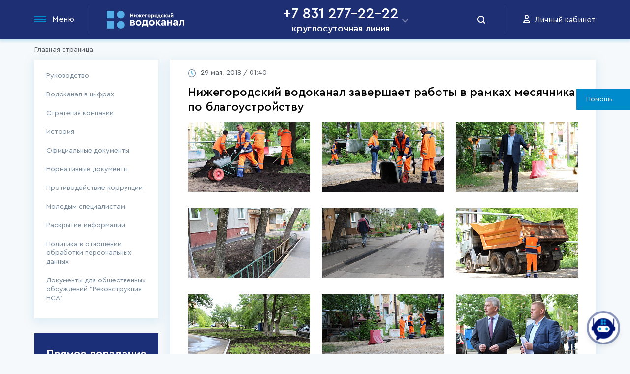

--- FILE ---
content_type: text/html; charset=UTF-8
request_url: https://www.vodokanal-nn.ru/press-tsentr/fotoreportazhi/nizhegorodskiy-vodokanal-zavershaet-raboty-v-ramkakh-mesyachnika-po-blagoustroystvu/
body_size: 22044
content:
<!DOCTYPE HTML>
<html prefix="og://ogp.me/ns#" lang="ru">

<head>
	<!-- Google Tag Manager -->
		<!-- End Google Tag Manager -->
	<title>
		Фоторепортажи	</title>
	<meta name="google-site-verification" content="zHmQtEIUNIqfbrx9v2Gf8M5TyyrXUhszUdai4SDHk9k" />
	<meta name="viewport" content="width=device-width, user-scalable=no" />
	<meta property="og:type" content="website" />
	<meta property="og:image"
		content="http://www.vodokanal-nn.ru/upload/iblock/63c/63c174c267512f0616c1ef519ac14149.png">
	<link rel="icon" type="image/x-icon" href="/favicon.ico" sizes="16x16" />
	<link rel="icon" type="image/x-icon" href="/favicon_32.ico" sizes="32x32" />
	<link rel="icon" type="image/x-icon" href="/favicon_64.ico" sizes="64x64" />
		<meta http-equiv="Content-Type" content="text/html; charset=UTF-8" />
<meta name="keywords" content="Ключевые, слова, вашей, страницы" />
<meta name="description" content="Фоторепортажи" />
<script type="text/javascript" data-skip-moving="true">(function(w, d, n) {var cl = "bx-core";var ht = d.documentElement;var htc = ht ? ht.className : undefined;if (htc === undefined || htc.indexOf(cl) !== -1){return;}var ua = n.userAgent;if (/(iPad;)|(iPhone;)/i.test(ua)){cl += " bx-ios";}else if (/Windows/i.test(ua)){cl += ' bx-win';}else if (/Macintosh/i.test(ua)){cl += " bx-mac";}else if (/Linux/i.test(ua) && !/Android/i.test(ua)){cl += " bx-linux";}else if (/Android/i.test(ua)){cl += " bx-android";}cl += (/(ipad|iphone|android|mobile|touch)/i.test(ua) ? " bx-touch" : " bx-no-touch");cl += w.devicePixelRatio && w.devicePixelRatio >= 2? " bx-retina": " bx-no-retina";var ieVersion = -1;if (/AppleWebKit/.test(ua)){cl += " bx-chrome";}else if (/Opera/.test(ua)){cl += " bx-opera";}else if (/Firefox/.test(ua)){cl += " bx-firefox";}ht.className = htc ? htc + " " + cl : cl;})(window, document, navigator);</script>


<link href="/bitrix/css/main/font-awesome.min.css?166660586523748" type="text/css"  rel="stylesheet" />
<link href="/bitrix/css/olprime.editor/style.css?1666605865576" type="text/css"  rel="stylesheet" />
<link href="/bitrix/css/r52.acceptcookies/style.css?17371098434008" type="text/css"  rel="stylesheet" />
<link href="/local/templates/water-canal/components/bitrix/news/photoreports/bitrix/news.detail/.default/style.css?16666058603653" type="text/css"  rel="stylesheet" />
<link href="/local/templates/water-canal/libs/fancybox/jquery.fancybox.min.css?166660585810424" type="text/css"  rel="stylesheet" />
<link href="/local/templates/water-canal/components/bitrix/news.list/header_contacts/style.css?16666058601600" type="text/css"  data-template-style="true"  rel="stylesheet" />
<link href="/local/templates/water-canal/components/olprime/search.title/headerSearch/style.css?16666058605951" type="text/css"  data-template-style="true"  rel="stylesheet" />
<link href="/local/templates/water-canal/components/bitrix/menu/modalMenu/style.css?16666058606099" type="text/css"  data-template-style="true"  rel="stylesheet" />
<link href="/local/templates/water-canal/components/bitrix/news.list/indexSocial/style.css?1666605860682" type="text/css"  data-template-style="true"  rel="stylesheet" />
<link href="/local/templates/water-canal/components/bitrix/main.feedback/subscribe/style.css?16666058593995" type="text/css"  data-template-style="true"  rel="stylesheet" />
<link href="/local/templates/water-canal/components/bitrix/breadcrumb/.default/style.css?1666605859536" type="text/css"  data-template-style="true"  rel="stylesheet" />
<link href="/local/templates/water-canal/components/bitrix/menu/leftMenu/style.css?1666605860523" type="text/css"  data-template-style="true"  rel="stylesheet" />
<link href="/local/templates/water-canal/components/olprime/empty/view_4/style.css?1666605860373" type="text/css"  data-template-style="true"  rel="stylesheet" />
<link href="/local/templates/water-canal/components/bitrix/menu/footerMainMenu/style.css?1666605860453" type="text/css"  data-template-style="true"  rel="stylesheet" />
<link href="/local/templates/water-canal/components/bitrix/menu/footerInfoMenu/style.css?1666605859390" type="text/css"  data-template-style="true"  rel="stylesheet" />
<link href="/local/templates/water-canal/components/bitrix/news.list/indexPartners/style.css?16666058601545" type="text/css"  data-template-style="true"  rel="stylesheet" />
<link href="/local/templates/water-canal/libs/owl.carousel/dist/assets/owl.carousel.min.css?16666058593351" type="text/css"  data-template-style="true"  rel="stylesheet" />
<link href="/local/templates/water-canal/components/olprime/empty/modalHelp/style.css?16666058603381" type="text/css"  data-template-style="true"  rel="stylesheet" />
<link href="/local/templates/water-canal/styles.css?174461153619120" type="text/css"  data-template-style="true"  rel="stylesheet" />
<link href="/local/templates/water-canal/template_styles.min.css?166660585886909" type="text/css"  data-template-style="true"  rel="stylesheet" />







<data-script id="olprime_editor-params" data-params='{"icon":"/bitrix/images/olprime.editor/document.png","color":"#008bcd","color_hover":"#00a1ee","color_info":"#535b63","target":"_blank"}'></data-script>
	
	<!--  -->
		
</head>

<body class="detailed">
	<!-- Google Tag Manager (noscript) -->
	<noscript><iframe src="https://www.googletagmanager.com/ns.html?id=GTM-N4DZC8L" height="0" width="0"
			style="display:none;visibility:hidden"></iframe></noscript>
	<!-- End Google Tag Manager (noscript) -->
	
	<div id="wrapper">
		<header >

			<div class="container">
				<div class="row align-items-center no-gutters">

					<div class="col-auto">
						<div id="menuButton">
							<div id='menuHamburger'></div>							<span class="d-none d-lg-block">
								Меню							</span>
						</div>
					</div>

					<div class="col-auto wrapper-logo">
						<div class="logo">
							<a href="/">
								<svg width="156.857" height="36" id="Group_2264" data-name="Group 2264" xmlns="http://www.w3.org/2000/svg" viewBox="0 0 156.857 36">
  <rect id="Rectangle_320" data-name="Rectangle 320" fill="#55ade7" width="14.975" height="14.975" transform="translate(0 0.151)"/>
  <rect id="Rectangle_321" data-name="Rectangle 321" fill="#55ade7" width="14.975" height="14.975" transform="translate(0 20.874)"/>
  <path id="Path_2617" data-name="Path 2617" fill="#55ade7" d="M13.5,7.714a7.714,7.714,0,1,1,7.714,7.714A7.747,7.747,0,0,1,13.5,7.714" transform="translate(6.92)"/>
  <path id="Path_2618" data-name="Path 2618" fill="#55ade7" d="M13.5,21.314a7.714,7.714,0,1,1,7.714,7.714A7.747,7.747,0,0,1,13.5,21.314" transform="translate(6.92 6.971)"/>
  <path id="Path_2619" data-name="Path 2619" fill="#fff" d="M37.348,23.291H31.6V12.4h5.143c2.269,0,3.782,1.21,3.782,3.025a2.439,2.439,0,0,1-.908,1.966,2.649,2.649,0,0,1,1.664,2.571c0,1.966-1.664,3.328-3.933,3.328m-3.025-6.655H36.44c.908,0,1.361-.3,1.361-1.059s-.454-1.059-1.361-1.059H34.323Zm2.723,2.118H34.323v2.42h2.723c.908,0,1.513-.454,1.513-1.21s-.605-1.21-1.513-1.21" transform="translate(16.198 6.356)"/>
  <path id="Path_2620" data-name="Path 2620" fill="#fff" d="M44.7,12.2a5.876,5.876,0,0,1,5.9,5.748,5.9,5.9,0,0,1-11.8,0A5.876,5.876,0,0,1,44.7,12.2m0,2.723a2.822,2.822,0,0,0-2.874,3.025A2.908,2.908,0,0,0,44.7,20.973a2.822,2.822,0,0,0,2.874-3.025A2.908,2.908,0,0,0,44.7,14.923" transform="translate(19.889 6.254)"/>
  <path id="Path_2621" data-name="Path 2621" fill="#fff" d="M60.16,20.771v4.992H57.286v-2.42H49.874v2.42H47V20.771h1.21c.908-.908,1.21-2.571,1.361-5.748l.151-2.723H58.5v8.471Zm-4.84,0v-5.9H52.143v.605a12.088,12.088,0,0,1-1.059,5.294Z" transform="translate(24.092 6.305)"/>
  <path id="Path_2622" data-name="Path 2622" fill="#fff" d="M62.2,12.2a5.876,5.876,0,0,1,5.9,5.748,5.9,5.9,0,0,1-11.8,0A5.876,5.876,0,0,1,62.2,12.2m0,2.723a2.822,2.822,0,0,0-2.874,3.025A2.908,2.908,0,0,0,62.2,20.973a2.822,2.822,0,0,0,2.874-3.025A2.908,2.908,0,0,0,62.2,14.923" transform="translate(28.86 6.254)"/>
  <path id="Path_2623" data-name="Path 2623" fill="#fff" d="M72.812,23.291l-4.387-5.748v5.748H65.4V12.4h3.025v4.992L72.509,12.4h3.479l-4.235,4.992,4.538,5.9Z" transform="translate(33.524 6.356)"/>
  <path id="Path_2624" data-name="Path 2624" fill="#fff" d="M82.632,23.393H79.909V22.334A4.8,4.8,0,0,1,76.582,23.7c-2.269,0-3.782-1.361-3.782-3.328s1.664-3.176,4.084-3.176h2.723v-.454a1.827,1.827,0,0,0-1.966-1.966,3.657,3.657,0,0,0-2.874,1.513l-1.513-1.815a5.951,5.951,0,0,1,4.84-2.269c2.874,0,4.689,1.664,4.689,4.689v6.5Zm-3.025-4.235H77.338c-.908,0-1.513.3-1.513,1.059s.605,1.21,1.513,1.21a2.144,2.144,0,0,0,2.269-2.269Z" transform="translate(37.318 6.254)"/>
  <path id="Path_2625" data-name="Path 2625" fill="#fff" d="M81.1,12.4h2.874v3.933h4.084V12.4h3.025V23.291H88.058V18.9H83.974v4.387H81.1Z" transform="translate(41.572 6.356)"/>
  <path id="Path_2626" data-name="Path 2626" fill="#fff" d="M98.832,23.393H96.109V22.334A4.8,4.8,0,0,1,92.782,23.7C90.513,23.7,89,22.334,89,20.368s1.664-3.176,4.084-3.176h2.723v-.454a1.827,1.827,0,0,0-1.966-1.966,3.657,3.657,0,0,0-2.874,1.513l-1.513-1.815a5.951,5.951,0,0,1,4.84-2.269c2.874,0,4.689,1.664,4.689,4.689v6.5Zm-2.874-4.235h-2.42c-.908,0-1.513.3-1.513,1.059s.605,1.21,1.513,1.21a2.267,2.267,0,0,0,2.42-2.269Z" transform="translate(45.622 6.254)"/>
  <path id="Path_2627" data-name="Path 2627" fill="#fff" d="M107.339,12.4V23.291h-3.025V14.82H101.44v.908c-.151,5.6-1.059,7.714-3.782,7.714a2.243,2.243,0,0,1-1.059-.151v-2.42h.454c1.21,0,1.664-1.664,1.664-5.9V12.4h8.622Z" transform="translate(49.518 6.356)"/>
  <path id="Path_2628" data-name="Path 2628" fill="#fff" d="M31.5,3.8h1.513V6.674H36.34V3.8h1.513v7.412H36.34V8.035H33.013v3.176H31.5Z" transform="translate(16.147 1.948)"/>
  <path id="Path_2629" data-name="Path 2629" fill="#fff" d="M41.943,5v5.6H40.43V7.571l-3.176,3.176H36.8V5h1.513V8.025L41.338,5Z" transform="translate(18.864 2.563)"/>
  <path id="Path_2630" data-name="Path 2630" fill="#fff" d="M48.112,10.6,45.994,7.723V10.6H44.482V7.723L42.364,10.6H40.7l2.118-2.874L40.851,5h1.815l1.815,2.571V5h1.513V7.571L47.961,5h1.815L47.809,7.571,49.927,10.6Z" transform="translate(20.863 2.563)"/>
  <path id="Path_2631" data-name="Path 2631" fill="#fff" d="M48.664,8.332A1.356,1.356,0,0,0,50.176,9.39a1.942,1.942,0,0,0,1.513-.605l.605,1.059a2.97,2.97,0,0,1-2.269.756A3.007,3.007,0,0,1,47,7.727,2.79,2.79,0,0,1,50.025,5,2.462,2.462,0,0,1,52.6,7.575a1.133,1.133,0,0,1-.151.756Zm2.42-1.059a1.072,1.072,0,0,0-1.21-1.059,1.453,1.453,0,0,0-1.361,1.059Z" transform="translate(24.092 2.559)"/>
  <path id="Path_2632" data-name="Path 2632" fill="#fff" d="M51.5,5h4.084V6.361H53.013V10.6H51.5Z" transform="translate(26.399 2.563)"/>
  <path id="Path_2633" data-name="Path 2633" fill="#fff" d="M57.625,5A3.007,3.007,0,0,1,60.65,7.878a3.029,3.029,0,0,1-6.05,0A2.819,2.819,0,0,1,57.625,5m0,1.361c-.908,0-1.361.605-1.361,1.513a1.369,1.369,0,1,0,2.723,0,1.4,1.4,0,0,0-1.361-1.513" transform="translate(27.988 2.559)"/>
  <path id="Path_2634" data-name="Path 2634" fill="#fff" d="M62.476,10.748a3.172,3.172,0,0,1-1.664-.605v2.42H59.3V5h1.361v.756A2.5,2.5,0,0,1,62.476,5,2.749,2.749,0,0,1,65.2,7.874a2.662,2.662,0,0,1-2.723,2.874m-.151-4.387a1.317,1.317,0,0,0-1.361,1.513,1.317,1.317,0,0,0,1.361,1.513,1.4,1.4,0,0,0,1.361-1.513,1.4,1.4,0,0,0-1.361-1.513" transform="translate(30.397 2.563)"/>
  <path id="Path_2635" data-name="Path 2635" fill="#fff" d="M66.825,5A3.007,3.007,0,0,1,69.85,7.878a3.029,3.029,0,0,1-6.05,0A2.819,2.819,0,0,1,66.825,5m0,1.361c-.908,0-1.361.605-1.361,1.513a1.369,1.369,0,1,0,2.723,0,1.4,1.4,0,0,0-1.361-1.513" transform="translate(32.704 2.559)"/>
  <path id="Path_2636" data-name="Path 2636" fill="#fff" d="M74.807,9.335v2.874H73.294V10.7H69.513v1.513H68V9.335h.605c.605-.454.756-1.361.756-2.874V5.1h4.387V9.335h1.059Zm-2.42,0V6.31H70.723v.3a6.32,6.32,0,0,1-.454,2.723h2.118Z" transform="translate(34.857 2.614)"/>
  <path id="Path_2637" data-name="Path 2637" fill="#fff" d="M75.925,5a2.566,2.566,0,0,1,2.42,1.361l-1.059.756a1.588,1.588,0,0,0-1.361-.756,1.429,1.429,0,0,0-1.513,1.513,1.429,1.429,0,0,0,1.513,1.513c.605,0,.908-.3,1.361-.756l1.059.756a2.566,2.566,0,0,1-2.42,1.361A3.007,3.007,0,0,1,72.9,7.874,2.908,2.908,0,0,1,75.925,5" transform="translate(37.369 2.563)"/>
  <path id="Path_2638" data-name="Path 2638" fill="#fff" d="M80.93,10.6,78.813,7.723V10.6H77.3V5h1.513V7.723L80.93,5h1.664L80.476,7.571,82.745,10.6Z" transform="translate(39.624 2.563)"/>
  <path id="Path_2639" data-name="Path 2639" fill="#fff" d="M86.492,5v5.6H84.979V7.571l-3.025,3.176H81.5V5h1.513V8.025L86.038,5Z" transform="translate(41.777 2.563)"/>
  <path id="Path_2640" data-name="Path 2640" fill="#fff" d="M90.992,6.025v5.748H89.479V8.748l-3.025,3.176H86v-5.9h1.513V9.05l2.874-3.025ZM86.605,3h1.21v.3c0,.605.3.908.756.908s.756-.3.756-.908V3h1.21v.3a1.474,1.474,0,0,1-.605,1.361,1.917,1.917,0,0,1-1.361.605,1.942,1.942,0,0,1-1.513-.605A2.253,2.253,0,0,1,86.454,3.3V3Z" transform="translate(44.084 1.538)"/>
</svg>
							</a>
						</div>
					</div>

					<div class="col row no-gutters justify-content-center align-items-center position-relative h100">
						<div class="col-auto buttonPhone showBoolSearch">
							<div class="phone_wrap">
								<b>
<h2><span style="font-size: 22pt;">+7 831 277-22-22</span></h2>
 </b> <span style="font-size: 14pt;">круглосуточная линия</span>							</div>

							
	<img class="headerPopupInfo" src="/local/templates/water-canal/img/icon/header-arrow.png" />

	<div class="popupInfo">
		<img class="closePopupInfo" src="/local/templates/water-canal/img/icon/close-info.png" />

		<div class="inner-popupInfo">
							<div class="item-info" id="bx_3218110189_89">
					<div class="title">Центр по работе с абонентами</div>

											<a href="tel:+7 (831) 277-22-22">+7 (831) 277-22-22</a>
					
										
											<div class="schedule-work">
							<div class="title-work">Режим работы:</div>
							<p>Пн-Чт с 08:00 до 17:00, Пт с 08:00 до 16:00<br>Без перерыва на обед</p>
						</div>
									</div>
							<div class="item-info" id="bx_3218110189_90">
					<div class="title">Центр проектно-технических согласований</div>

											<a href="tel:+7 (831) 277-22-22">+7 (831) 277-22-22</a>
					
										
											<div class="schedule-work">
							<div class="title-work">Режим работы:</div>
							<p>Пн-Чт с 08:00 до 17:00, Пт с 08:00 до 16:00<br>Перерыв с 11:30 до 12:18</p>
						</div>
									</div>
					</div>	
	</div>	
						</div>
						<div class="col-auto searchHolder">
							
<div id="headerSearch">
	<div class="headerSearchWrap">
		<svg id="headerSearchSvg" width="16" height="16" viewBox="0 0 16 16" fill="none" xmlns="http://www.w3.org/2000/svg">
			<path d="M12.7 11.23C13.6182 10.0332 14.1109 8.56437 14.1 7.056C14.1047 6.13278 13.9273 5.21768 13.5779 4.36312C13.2285 3.50856 12.7139 2.73132 12.0637 2.0759C11.4135 1.42048 10.6404 0.899749 9.78863 0.543536C8.93688 0.187322 8.02323 0.00261814 7.1 0C5.22496 0.00127493 3.42644 0.743688 2.09648 2.06541C0.76651 3.38714 0.0129309 5.18101 0 7.056C0.0129309 8.93099 0.76651 10.7249 2.09648 12.0466C3.42644 13.3683 5.22496 14.1107 7.1 14.112C8.61752 14.1399 10.0991 13.6492 11.3 12.721L14.3 15.702C14.3906 15.7962 14.4993 15.8712 14.6196 15.9224C14.7399 15.9737 14.8693 16.0001 15 16.0001C15.1307 16.0001 15.2601 15.9737 15.3804 15.9224C15.5007 15.8712 15.6094 15.7962 15.7 15.702C15.7946 15.6126 15.87 15.5047 15.9215 15.3851C15.9731 15.2656 15.9996 15.1367 15.9996 15.0065C15.9996 14.8763 15.9731 14.7474 15.9215 14.6279C15.87 14.5083 15.7946 14.4004 15.7 14.311L12.7 11.23ZM7.1 12.03C6.43799 12.0403 5.78047 11.9196 5.16528 11.6749C4.55009 11.4301 3.98936 11.0661 3.51538 10.6038C3.04139 10.1416 2.66349 9.59011 2.40342 8.98123C2.14335 8.37236 2.00625 7.71806 2 7.056C2 5.7034 2.53732 4.40619 3.49376 3.44976C4.45019 2.49332 5.7474 1.956 7.1 1.956C8.4526 1.956 9.74981 2.49332 10.7062 3.44976C11.6627 4.40619 12.2 5.7034 12.2 7.056C12.1931 7.71764 12.0555 8.37139 11.7952 8.97969C11.5348 9.58799 11.1568 10.1388 10.6829 10.6006C10.2089 11.0623 9.64844 11.4259 9.03358 11.6703C8.41871 11.9148 7.7616 12.0353 7.1 12.025V12.03Z" />
		</svg>

		<form action="/search/index.php">
			<input id="title-search-input" type="text" name="q" value="" autocomplete="off" maxlength="80" placeholder="Удобный поиск по услугам и документам" />
			<input type="submit" value="Найти" />
			<div id="headerSearchClose"></div>
		</form>
	</div>

	<div id="headerSearchModal"><div class="headerSearchResult" id="sdsdsdsdsd"><div class="title">Быстрые ссылки</div>				<div class="bx_item_block">
					<div class="bx_item_element">
						<a href="/press-tsentr/novosti-vodokanala/">Новости</a>
					</div>
				</div>
					<div class="bx_item_block">
					<div class="bx_item_element">
						<a href="/internet-priemnaya-vodokanala/">Интернет приемная</a>
					</div>
				</div>
					<div class="bx_item_block">
					<div class="bx_item_element">
						<a href="/">Главная</a>
					</div>
				</div>
	</div></div></div>

						</div>
					</div>

					<div class="col-auto">
						<div class="personalAccount">
							<a target="_blank" href="https://lk.vodokanal-nn.ru/">
								<svg width="14" height="16" viewBox="0 0 14 16" fill="none" xmlns="http://www.w3.org/2000/svg">
	<path d="M0 16C0.00474818 14.4102 0.638414 12.8868 1.7626 11.7626C2.8868 10.6384 4.41016 10.0047 6 10H8C9.58984 10.0047 11.1132 10.6384 12.2374 11.7626C13.3616 12.8868 13.9953 14.4102 14 16H0ZM2.6 14H11.5C11.1433 13.3889 10.6322 12.8824 10.0178 12.5313C9.40346 12.1803 8.70757 11.997 8 12H6.1C5.39247 11.9972 4.69666 12.1806 4.08235 12.5316C3.46804 12.8827 2.95683 13.389 2.6 14V14ZM3 5V4C3.00317 2.94011 3.42561 1.92454 4.17507 1.17508C4.92453 0.425619 5.94011 0.00316545 7 0C8.05989 0.00316545 9.07547 0.425619 9.82493 1.17508C10.5744 1.92454 10.9968 2.94011 11 4V5C10.9968 6.05989 10.5744 7.07546 9.82493 7.82492C9.07547 8.57438 8.05989 8.99683 7 9C5.94011 8.99683 4.92453 8.57438 4.17507 7.82492C3.42561 7.07546 3.00317 6.05989 3 5V5ZM5 4V5C5.00158 5.52995 5.2128 6.03775 5.58753 6.41248C5.96227 6.78721 6.47005 6.99842 7 7C7.52995 6.99842 8.03773 6.78721 8.41247 6.41248C8.7872 6.03775 8.99842 5.52995 9 5V4C8.99842 3.47005 8.7872 2.96225 8.41247 2.58752C8.03773 2.21279 7.52995 2.00158 7 2C6.47005 2.00158 5.96227 2.21279 5.58753 2.58752C5.2128 2.96225 5.00158 3.47005 5 4V4Z" />
</svg>								<span class="d-none d-lg-block">
									Личный кабинет								</span>
							</a>
						</div>
					</div>

				</div>

				<div class="row no-gutters">
					<div class="col-auto buttonPhone mobile showBoolSearch">
						<div class="phone_wrap">
							<b>
<h2><span style="font-size: 22pt;">+7 831 277-22-22</span></h2>
 </b> <span style="font-size: 14pt;">круглосуточная линия</span>						</div>

						
	<img class="headerPopupInfo" src="/local/templates/water-canal/img/icon/header-arrow.png" />

	<div class="popupInfo">
		<img class="closePopupInfo" src="/local/templates/water-canal/img/icon/close-info.png" />

		<div class="inner-popupInfo">
							<div class="item-info" id="bx_651765591_89">
					<div class="title">Центр по работе с абонентами</div>

											<a href="tel:+7 (831) 277-22-22">+7 (831) 277-22-22</a>
					
										
											<div class="schedule-work">
							<div class="title-work">Режим работы:</div>
							<p>Пн-Чт с 08:00 до 17:00, Пт с 08:00 до 16:00<br>Без перерыва на обед</p>
						</div>
									</div>
							<div class="item-info" id="bx_651765591_90">
					<div class="title">Центр проектно-технических согласований</div>

											<a href="tel:+7 (831) 277-22-22">+7 (831) 277-22-22</a>
					
										
											<div class="schedule-work">
							<div class="title-work">Режим работы:</div>
							<p>Пн-Чт с 08:00 до 17:00, Пт с 08:00 до 16:00<br>Перерыв с 11:30 до 12:18</p>
						</div>
									</div>
					</div>	
	</div>	
					</div>
				</div>


			</div>

			<div id="modalMenu">
			<div class="modalMenuWrapper">
			<div class="container">
				<nav>
					<div class="row no-gutters">
						<ul class="col-lg-3 col-sm-6">									<li>
										<span class=""
																					>
											Основное меню										</span>
										<svg width="10" height="7" viewBox="0 0 10 7" fill="none" xmlns="http://www.w3.org/2000/svg">
											<path d="M10 1.167L8.833 0L5 3.833L1.167 0L0 1.167L5 6.167L10 1.167Z" />
										</svg>
										<ul class="root-item">
																	<li>
										<a href="/podklyuchenie-k-setyam/" class=""
																																>
											Подключение к сетям										</a>
									</li>
																		<li>
										<a href="/tarify/" class=""
																																>
											Тарифы и нормативы										</a>
									</li>
																		<li>
										<a href="/soobshchit-o-probleme/" class=""
																																>
											Сообщить об аварии										</a>
									</li>
																		<li>
										<a href="/kachestvo-vody-v-rayonakh/" class=""
																																>
											Качество воды в районах										</a>
									</li>
																		<li>
										<a href="/chasto-zadavaemye-voprosy/" class=""
																																>
											Часто задаваемые вопросы										</a>
									</li>
																		<li>
										<a href="/otklyuchenie-kholodnogo-vodosnabzheniya/" class=""
																																>
											Отключение холодного водоснабжения										</a>
									</li>
																		<li>
										<a href="/investitsionnaya-programma/" class=""
																																>
											Инвестиционная программа										</a>
									</li>
																		<li>
										<a href="https://nn.hh.ru/employer/81924?hhtmFrom=vacancy_search_list" class=""
																						target="_blank"										>
											Вакансии										</a>
									</li>
																		<li>
										<a href="/kontakty/" class=""
																																>
											Контакты										</a>
									</li>
									</ul></li></ul><ul class="col-lg-3 col-sm-6">									<li>
										<span class=""
																					>
											О компании										</span>
										<svg width="10" height="7" viewBox="0 0 10 7" fill="none" xmlns="http://www.w3.org/2000/svg">
											<path d="M10 1.167L8.833 0L5 3.833L1.167 0L0 1.167L5 6.167L10 1.167Z" />
										</svg>
										<ul class="root-item">
																	<li>
										<a href="/company/rukovodstvo/" class=""
																																>
											Руководство										</a>
									</li>
																		<li>
										<a href="/company/vodokanal-v-tsifrakh/" class=""
																																>
											Водоканал в цифрах										</a>
									</li>
																		<li>
										<a href="/company/strategiya-kompanii/" class=""
																																>
											Стратегия компании										</a>
									</li>
																		<li>
										<a href="/company/istoriya/" class=""
																																>
											История										</a>
									</li>
																		<li>
										<a href="/company/ofitsialnye-dokumenty/" class=""
																																>
											Официальные документы										</a>
									</li>
																		<li>
										<a href="/company/normativnye-dokumenty/" class=""
																																>
											Нормативные документы										</a>
									</li>
																		<li>
										<a href="/company/protivodeystvie-korruptsii/" class=""
																																>
											Противодействие коррупции										</a>
									</li>
																		<li>
										<a href="/company/molodym-spetsialistam/" class=""
																																>
											Молодым специалистам										</a>
									</li>
																		<li>
										<a href="/company/raskrytie-informatsii/" class=""
																																>
											Раскрытие информации										</a>
									</li>
																		<li>
										<a href="/company/politika-v-otnoshenii-obrabotki-personalnykh-dannykh/" class=""
																																>
											Политика в отношении обработки персональных данных										</a>
									</li>
																		<li>
										<a href="/company/dokumenty-dlya-obshchestvennykh-obsuzhdeniy-rekonstruktsiya-nsa/" class=""
																																>
											Документы для общественных обсуждений "Реконструкция НСА"										</a>
									</li>
									</ul></li></ul><ul class="col-lg-3 col-sm-6">									<li>
										<span class=""
																					>
											Aбонентам										</span>
										<svg width="10" height="7" viewBox="0 0 10 7" fill="none" xmlns="http://www.w3.org/2000/svg">
											<path d="M10 1.167L8.833 0L5 3.833L1.167 0L0 1.167L5 6.167L10 1.167Z" />
										</svg>
										<ul class="root-item">
																	<li>
										<a href="/abonentam/zaklyuchenie-dogovorov/" class=""
																																>
											Заключение договоров										</a>
									</li>
																		<li>
										<a href="/abonentam/peredacha-pokazaniy/" class=""
																																>
											Передача показаний										</a>
									</li>
																		<li>
										<a href="/abonentam/pribory-ucheta-khvs/" class=""
																																>
											Приборы учета ХВС										</a>
									</li>
																		<li>
										<a href="/abonentam/rabota-s-abonentami/" class=""
																																>
											Работа с абонентами										</a>
									</li>
																		<li>
										<a href="/abonentam/spisok-dolzhnikov/" class=""
																																>
											Список должников										</a>
									</li>
																		<li>
										<a href="/abonentam/sposoby-oplaty/" class=""
																																>
											Способы оплаты										</a>
									</li>
																		<li>
										<a href="/abonentam/stoimost-rabot/" class=""
																																>
											Стоимость работ										</a>
									</li>
																		<li>
										<a href="/abonentam/oplata-i-vozvrat-denezhnykh-sredstv/" class=""
																																>
											Оплата и возврат денежных средств										</a>
									</li>
																		<li>
										<a href="/abonentam/rastorzhenii-dogovorov-v-odnostoronnem-poryadke/" class=""
																																>
											Расторжение договоров в одностороннем порядке										</a>
									</li>
																		<li>
										<a href="/abonentam/osnovanie-dlya-rascheta-platy-za-negativnoe-vozdeystvie-na-rabotu-tsentralizovannoy-sistemy-vodootve/" class=""
																																>
											Порядок начисления абонентам платы за негативное воздействие и превышение нормативов состава сточных вод										</a>
									</li>
									</ul></li></ul><ul class="col-lg-3 col-sm-6">									<li>
										<span class=""
																					>
											Пресс-центр										</span>
										<svg width="10" height="7" viewBox="0 0 10 7" fill="none" xmlns="http://www.w3.org/2000/svg">
											<path d="M10 1.167L8.833 0L5 3.833L1.167 0L0 1.167L5 6.167L10 1.167Z" />
										</svg>
										<ul class="root-item">
																	<li>
										<a href="/press-tsentr/novosti/" class=""
																																>
											Новости										</a>
									</li>
																		<li>
										<a href="/press-tsentr/smi-o-nas/" class=""
																																>
											СМИ о нас										</a>
									</li>
																		<li>
										<a href="/press-tsentr/fotoreportazhi/" class="item-selected"
																																>
											Фоторепортажи										</a>
									</li>
																		<li>
										<a href="/press-tsentr/video/" class=""
																																>
											Видео										</a>
									</li>
																		<li>
										<a href="/press-tsentr/kontakty-dlya-smi/" class=""
																																>
											Контакты для СМИ										</a>
									</li>
																		<li>
										<a href="/press-tsentr/ekskursii/" class=""
																																>
											Экскурсии										</a>
									</li>
																		<li>
										<a href="/press-tsentr/korporativnaya-gazeta-informatsionnyy-istochnik/" class=""
																																>
											Корпоративная газета «Информационный источник»										</a>
									</li>
									</ul></li></ul><ul class="col-lg-3 col-sm-6">									<li>
										<span class=""
																					>
											Закупки										</span>
										<svg width="10" height="7" viewBox="0 0 10 7" fill="none" xmlns="http://www.w3.org/2000/svg">
											<path d="M10 1.167L8.833 0L5 3.833L1.167 0L0 1.167L5 6.167L10 1.167Z" />
										</svg>
										<ul class="root-item">
																	<li>
										<a href="/zakupki/vse-zakupki/" class=""
																																>
											Все закупки										</a>
									</li>
																		<li>
										<a href="/zakupki/plan-zakupok/" class=""
																																>
											План закупок										</a>
									</li>
																		<li>
										<a href="/zakupki/sotrudnichestvo-s-malym-i-srednim-biznesom/" class=""
																																>
											Сотрудничество с малым и средним бизнесом										</a>
									</li>
																		<li>
										<a href="/zakupki/normativnye-dokumenty-po-zakupochnoy-deyatelnosti/" class=""
																																>
											Нормативные документы по закупочной деятельности										</a>
									</li>
																		<li>
										<a href="/zakupki/prodazha-nelikvidnykh-tmts/" class=""
																																>
											Продажа неликвидных ТМЦ										</a>
									</li>
									</ul></li></ul>					</div>
				</nav>
			</div>
		</div>
	
	<div class="modalMenuFooter d-none d-sm-block">

		<div class="modalMenuFooterTop">
			<div class="container">
				<div class="row align-items-end">
					<div class="col-sm-12 col-md-auto footerPhone">
						<svg width="23" height="23" viewBox="0 0 23 23" fill="none" xmlns="http://www.w3.org/2000/svg">
							<path d="M13.6999 20.2428C13.6253 20.3432 13.5274 20.424 13.4147 20.4783C13.3021 20.5326 13.1779 20.5588 13.0529 20.5546L9.87867 20.544C9.71289 20.5497 9.54761 20.5228 9.39219 20.4648C9.23113 20.4107 9.07943 20.332 8.94247 20.2315L8.86539 20.1671C8.82155 20.1308 8.76757 20.0811 8.70346 20.0179C8.46581 19.7614 8.24564 19.4893 8.04444 19.2033C7.69363 18.6945 7.40363 18.1463 7.18036 17.5699C6.85121 16.731 6.59938 15.8638 6.42799 14.9791C6.19634 13.7707 6.09182 12.5414 6.11616 11.3113C6.10041 10.3188 6.16425 9.32661 6.30708 8.34429C6.41954 7.57065 6.58876 6.80633 6.81337 6.05751C6.98712 5.48574 7.20876 4.92964 7.47593 4.3951C7.67103 4.00333 7.89535 3.62679 8.14697 3.26868C8.30598 3.03654 8.48791 2.82097 8.69003 2.62521C8.84323 2.49086 8.92785 2.41568 8.94388 2.39965C9.08085 2.29914 9.23255 2.22042 9.3936 2.1663C9.54903 2.10839 9.71431 2.08148 9.88009 2.08711L13.067 2.08781C13.1687 2.08436 13.27 2.10171 13.3647 2.1388C13.4594 2.17588 13.5456 2.23192 13.6179 2.30348C13.7188 2.40128 13.7842 2.52991 13.8038 2.66906C13.8236 2.81089 13.8174 2.95514 13.7854 3.09473L12.6357 6.80987C12.5802 7.00904 12.4521 7.18014 12.2765 7.28929C12.1029 7.40595 11.8987 7.46845 11.6896 7.4689H10.5144C10.4723 7.47187 10.4315 7.48419 10.3949 7.50496C10.3555 7.52327 10.3192 7.54761 10.2874 7.57708C10.1304 7.82236 10.0092 8.0888 9.92746 8.36834C9.81154 8.74258 9.72524 9.12536 9.66937 9.51314C9.58551 10.1096 9.55075 10.712 9.56543 11.3141C9.5502 11.9212 9.58426 12.5285 9.66725 13.13C9.72213 13.5195 9.80627 13.9043 9.91898 14.2812C9.97916 14.4929 10.0656 14.6962 10.1764 14.8864L10.2966 15.0661C10.3254 15.0905 10.3575 15.1107 10.392 15.1262C10.4287 15.1469 10.4695 15.1592 10.5115 15.1622L11.8897 15.1502C12.1525 15.1623 12.401 15.2737 12.5848 15.462C12.703 15.5684 12.7905 15.7047 12.8379 15.8566L12.8499 15.8686L13.7968 19.5477C13.8308 19.6638 13.8398 19.7858 13.8231 19.9057C13.8064 20.0255 13.7644 20.1404 13.6999 20.2428Z" />
						</svg>
						<div>
							<div><a href="tel:+78312469999">+7 831 277-22-22</a></div>
							<p>Круглосуточная линия по вопросам холодного водоснабжения и водоотведения</p>
						</div>
					</div>

					<!-- <div class="col">
						
	<div class="indexSocial">
					<a href="https://vk.com/vodokanalnn" class="element" id="bx_1373509569_12">
				<svg width="19" height="11" viewBox="0 0 19 11" fill="none" xmlns="http://www.w3.org/2000/svg">
<path fill-rule="evenodd" clip-rule="evenodd" d="M16.3477 6.83851C16.9995 7.43042 17.6206 8.05524 18.2087 8.71051C18.4649 9.00593 18.6886 9.32812 18.8757 9.67151C19.1317 10.1715 18.8997 10.7145 18.4547 10.7445H15.6867C15.3577 10.7693 15.0273 10.7176 14.7216 10.5933C14.4159 10.4691 14.1432 10.2758 13.9247 10.0285C13.5417 9.63851 13.1867 9.22251 12.8177 8.81951C12.6706 8.65112 12.5026 8.50224 12.3177 8.37651C12.2479 8.31475 12.1642 8.27077 12.0737 8.24834C11.9833 8.22591 11.8887 8.22569 11.7982 8.24769C11.7076 8.2697 11.6237 8.31327 11.5536 8.37471C11.4836 8.43614 11.4294 8.51361 11.3957 8.60051C11.2008 9.00276 11.1012 9.44453 11.1047 9.89151C11.0747 10.5435 10.8777 10.7145 10.2237 10.7445C8.84854 10.8525 7.4718 10.5564 6.26269 9.89251C5.20833 9.25599 4.3002 8.40409 3.59769 7.39251C2.21097 5.44028 1.03696 3.34537 0.0956897 1.14351C-0.12531 0.650507 0.0366898 0.386508 0.57969 0.376508C1.47969 0.358508 2.38569 0.360508 3.28969 0.376508C3.45839 0.379064 3.62197 0.434891 3.75703 0.536008C3.89209 0.637126 3.99173 0.778359 4.04169 0.939512C4.5212 2.13973 5.13761 3.28062 5.87869 4.33951C6.06257 4.63327 6.29762 4.89168 6.57269 5.10251C6.62627 5.15753 6.69385 5.19689 6.76815 5.21634C6.84244 5.23579 6.92064 5.23459 6.99431 5.21288C7.06797 5.19117 7.13432 5.14977 7.18619 5.09314C7.23807 5.03651 7.27351 4.96679 7.28869 4.89151C7.37845 4.66321 7.43209 4.42232 7.44769 4.17751C7.53109 3.34531 7.51599 2.50617 7.40269 1.67751C7.38501 1.44129 7.28744 1.21812 7.12605 1.04473C6.96465 0.871337 6.74904 0.758051 6.51469 0.723508C6.24969 0.673508 6.28969 0.574513 6.41469 0.423513C6.51013 0.288238 6.63766 0.178769 6.78585 0.10494C6.93403 0.0311113 7.09822 -0.00477172 7.26369 0.000508919H10.3957C10.8877 0.100509 10.9957 0.318512 11.0647 0.814512V4.28951C11.0597 4.48151 11.1647 5.05051 11.5057 5.17751C11.7827 5.26751 11.9647 5.04651 12.1307 4.87151C12.8503 4.06277 13.444 3.15019 13.8917 2.16451C14.1037 1.73651 14.2857 1.29251 14.4627 0.848508C14.5055 0.697961 14.5996 0.567135 14.7287 0.478727C14.8579 0.390319 15.0139 0.349908 15.1697 0.364507H18.1807C18.2696 0.362379 18.3586 0.36773 18.4467 0.380506C18.9537 0.466506 19.0927 0.680509 18.9367 1.18051C18.6503 1.93226 18.2452 2.63318 17.7367 3.25651C17.2367 3.95151 16.6977 4.62251 16.1997 5.32151C15.7427 5.95951 15.7787 6.28151 16.3467 6.83551L16.3477 6.83851Z" />
</svg>			</a>
					<a href="https://t.me/VKNN_Chatbot" class="element" id="bx_1373509569_24390">
				<svg width="22" height="22" viewBox="0 0 48 48" fill="none" xmlns="http://www.w3.org/2000/svg"><path d="M41.42 7.309s3.885-1.515 3.56 2.164c-.107 1.515-1.078 6.818-1.834 12.553l-2.59 16.99s-.216 2.489-2.159 2.922c-1.942.432-4.856-1.515-5.396-1.948-.432-.325-8.094-5.195-10.792-7.575-.756-.65-1.62-1.948.108-3.463L33.648 18.13c1.295-1.298 2.59-4.328-2.806-.649l-15.11 10.28s-1.727 1.083-4.964.109l-7.016-2.165s-2.59-1.623 1.835-3.246c10.793-5.086 24.068-10.28 35.831-15.15Z" fill="0000"/></svg>			</a>
					<a href="https://max.ru/id5257087027_gos" class="element" id="bx_1373509569_36577">
				<svg width="22" height="22" viewBox="0 0 22 22" fill="none" xmlns="http://www.w3.org/2000/svg">
<path fill-rule="evenodd" clip-rule="evenodd" d="M11.1934 19.9486C9.42691 19.9486 8.606 19.6896 7.17907 18.6536C6.27649 19.8191 3.41833 20.7299 3.29369 19.1716C3.29369 18.0018 3.03581 17.0133 2.74355 15.9341C2.39541 14.6046 2 13.124 2 10.9786C2 5.85477 6.18624 2 11.1461 2C16.1103 2 19.9999 6.0447 19.9999 11.0261C20.008 13.3815 19.0852 15.6439 17.4341 17.3167C15.783 18.9895 13.5386 19.9361 11.1934 19.9486ZM11.2664 6.42888C8.85098 6.3037 6.96847 7.98288 6.55156 10.616C6.20772 12.7959 6.81804 15.4507 7.33809 15.5888C7.58738 15.6492 8.21488 15.1399 8.606 14.7471C9.25273 15.1958 10.0058 15.4653 10.7894 15.5284C11.9925 15.5865 13.1703 15.1682 14.0696 14.3635C14.969 13.5587 15.518 12.4317 15.5988 11.2247C15.6458 10.0152 15.2182 8.83544 14.408 7.93935C13.5978 7.04326 12.4697 6.50242 11.2664 6.4332V6.42888Z" fill="white"/>
</svg>			</a>
			</div>
					</div> -->

					<!-- <div class="col-3 d-none d-lg-block footerSubscribe">
						
<form method="post" class="subscribe sendForm" enctype="multipart/form-data"
	data-url="/local/templates/water-canal/ajax/sendMessage.php"
>
	<div class="modalWrapper">

					<div class="modalHeader">
				Оформить подписку			</div>
				
		<div class="modalBody">
			<input type="email" required="required" name="email" maxlength="40" placeholder="Email адрес" title="Email адрес" />
			
			<input class="modalSend" name="submit"
				type="submit" data-text="Ok"
				data-success="Успешно"
				value="Ок"
			/>
		</div>
		
				
		<div class="modalFooter">
			<input type="hidden" name="nameElement" value="" />
			<input type="hidden" name="emailTo" value="vknn.uslugi@yandex.ru" />
			<input type="hidden" name="eventMessageId" value="9" />
			<input type="hidden" name="duplicateMessages" value="N" />
		</div>
		
	</div>
</form>					</div> -->
				</div>
			</div>
		</div>

		<div class="modalMenuFooterBottom">
			<div class="container">
				<div>
					© АО «Нижегородский водоканал»
				</div>
				<!-- <div>
					<a href="//olprime.ru" target="_blank">Olprime</a> сделано с <a href="//tolk1.ru" target="_blank">Tolk</a>ом
				</div> -->
			</div>
		</div>
	</div>
</div>		</header>

					<div id="pageDetailed" class="container">
				<div id="mainTitle">
					<div class="breadwrap">
			<div class="bx-breadcrumb-item" id="bx_breadcrumb_0" itemscope="" itemtype="//data-vocabulary.org/Breadcrumb" itemref="bx_breadcrumb_1">
				
				<a href="/" title="Главная страница" itemprop="url">
					<span itemprop="title">Главная страница</span>
				</a>
			</div>
</div>					<!-- <h1>Нижегородский водоканал завершает работы в рамках месячника по благоустройству</h1> -->
				</div>

				<div id="workArea">
					<!-- <div class="row"> -->
																	<div class="sidebar ">
							
<div id="sidebar">
		<ul class="leftMenu">
					<li>
				<a class="" href="/company/rukovodstvo/"
					>
					Руководство				</a>
			</li>
					<li>
				<a class="" href="/company/vodokanal-v-tsifrakh/"
					>
					Водоканал в цифрах				</a>
			</li>
					<li>
				<a class="" href="/company/strategiya-kompanii/"
					>
					Стратегия компании				</a>
			</li>
					<li>
				<a class="" href="/company/istoriya/"
					>
					История				</a>
			</li>
					<li>
				<a class="" href="/company/ofitsialnye-dokumenty/"
					>
					Официальные документы				</a>
			</li>
					<li>
				<a class="" href="/company/normativnye-dokumenty/"
					>
					Нормативные документы				</a>
			</li>
					<li>
				<a class="" href="/company/protivodeystvie-korruptsii/"
					>
					Противодействие коррупции				</a>
			</li>
					<li>
				<a class="" href="/company/molodym-spetsialistam/"
					>
					Молодым специалистам				</a>
			</li>
					<li>
				<a class="" href="/company/raskrytie-informatsii/"
					>
					Раскрытие информации				</a>
			</li>
					<li>
				<a class="" href="/company/politika-v-otnoshenii-obrabotki-personalnykh-dannykh/"
					>
					Политика в отношении обработки персональных данных				</a>
			</li>
					<li>
				<a class="" href="/company/dokumenty-dlya-obshchestvennykh-obsuzhdeniy-rekonstruktsiya-nsa/"
					>
					Документы для общественных обсуждений "Реконструкция НСА"				</a>
			</li>
			</ul>
<a href="https://nn.hh.ru/employer/81924?hhtmFrom=vacancy_search_list" class="left-block-link" target=\"_blank\">
<img src="/local/templates/water-canal/img/left-banner/2.png"/>
<span style="color:" class="customBlockTitle"></span>
<span class="customBlockSubTitle"></span>
</a></div>						</div>
										<div class="main ">
						<main class="">
						
<div class="text">
			<div class="date">
			<svg width="16" height="16" viewBox="0 0 16 16" fill="none" xmlns="http://www.w3.org/2000/svg">
				<path d="M13.6572 2.34321C12.9143 1.60032 12.0324 1.01103 11.0618 0.608979C10.0911 0.206931 9.05081 7.8276e-09 8.00021 0C6.9496 -7.82759e-09 5.90929 0.206931 4.93866 0.608979C3.96803 1.01103 3.08609 1.60032 2.34321 2.34321C1.60032 3.08609 1.01103 3.96803 0.608979 4.93866C0.206931 5.90929 -7.82759e-09 6.9496 0 8.00021C7.8276e-09 9.05081 0.206931 10.0911 0.608979 11.0618C1.01103 12.0324 1.60032 12.9143 2.34321 13.6572C3.08609 14.4001 3.96803 14.9894 4.93866 15.3914C5.90929 15.7935 6.9496 16.0004 8.00021 16.0004C9.05081 16.0004 10.0911 15.7935 11.0618 15.3914C12.0324 14.9894 12.9143 14.4001 13.6572 13.6572C14.4001 12.9143 14.9894 12.0324 15.3914 11.0618C15.7935 10.0911 16.0004 9.05081 16.0004 8.00021C16.0004 6.9496 15.7935 5.90929 15.3914 4.93866C14.9894 3.96803 14.4001 3.08609 13.6572 2.34321V2.34321ZM8.00021 14.7072C6.67369 14.7072 5.37696 14.3138 4.274 13.5769C3.17104 12.8399 2.31138 11.7924 1.80375 10.5669C1.29611 9.34132 1.16329 7.99277 1.42208 6.69174C1.68087 5.3907 2.31965 4.19563 3.25764 3.25764C4.19563 2.31965 5.3907 1.68087 6.69174 1.42208C7.99277 1.16329 9.34132 1.29611 10.5669 1.80375C11.7924 2.31138 12.8399 3.17104 13.5769 4.274C14.3138 5.37696 14.7072 6.67369 14.7072 8.00021C14.7051 9.77836 13.9978 11.4831 12.7404 12.7404C11.4831 13.9978 9.77836 14.7051 8.00021 14.7072V14.7072Z" fill="#74879A"/>
				<path d="M10.6632 9.7492L8.64619 7.7322V3.5872C8.64619 3.41574 8.57809 3.2513 8.45685 3.13006C8.33561 3.00882 8.17116 2.9407 7.99969 2.9407C7.82823 2.9407 7.6638 3.00882 7.54256 3.13006C7.42131 3.2513 7.3532 3.41574 7.3532 3.5872V7.9992C7.35314 8.08405 7.36981 8.16809 7.40224 8.24651C7.43467 8.32492 7.48223 8.39617 7.54221 8.4562L9.7482 10.6622C9.8694 10.7834 10.0338 10.8515 10.2052 10.8515C10.3766 10.8515 10.541 10.7834 10.6622 10.6622C10.7834 10.541 10.8515 10.3766 10.8515 10.2052C10.8515 10.0338 10.7834 9.8694 10.6622 9.7482L10.6632 9.7492Z" fill="#1EABE8"/>
			</svg>
			29 мая, 2018 / 01:40		</div>
	
	<div class="name titleH1">Нижегородский водоканал завершает работы в рамках месячника по благоустройству</div>
	<div class="wrap-photo">
						<a class="grouped_elements" data-fancybox="gallery" href="/upload/iblock/fa3/fa376e50f5a097cefbd18724f177b584.jpeg"><img src="/upload/resize_cache/iblock/fa3/248_142_2/fa376e50f5a097cefbd18724f177b584.jpeg" alt=""/></a>
							<a class="grouped_elements" data-fancybox="gallery" href="/upload/iblock/0d9/0d99a82d6e5e1d67a041ac704636f915.jpeg"><img src="/upload/resize_cache/iblock/0d9/248_142_2/0d99a82d6e5e1d67a041ac704636f915.jpeg" alt=""/></a>
							<a class="grouped_elements" data-fancybox="gallery" href="/upload/iblock/672/67263c82257464c63fe055090fb268ba.jpeg"><img src="/upload/resize_cache/iblock/672/248_142_2/67263c82257464c63fe055090fb268ba.jpeg" alt=""/></a>
							<a class="grouped_elements" data-fancybox="gallery" href="/upload/iblock/4e0/4e0ac2ce40b460f5d2714d325b596616.jpeg"><img src="/upload/resize_cache/iblock/4e0/248_142_2/4e0ac2ce40b460f5d2714d325b596616.jpeg" alt=""/></a>
							<a class="grouped_elements" data-fancybox="gallery" href="/upload/iblock/184/1842cdc4d65f117d1312b98a380b62b3.jpeg"><img src="/upload/resize_cache/iblock/184/248_142_2/1842cdc4d65f117d1312b98a380b62b3.jpeg" alt=""/></a>
							<a class="grouped_elements" data-fancybox="gallery" href="/upload/iblock/2d9/2d933f5260a574617447cab990b7295c.jpeg"><img src="/upload/resize_cache/iblock/2d9/248_142_2/2d933f5260a574617447cab990b7295c.jpeg" alt=""/></a>
							<a class="grouped_elements" data-fancybox="gallery" href="/upload/iblock/797/79721a26cf8d1e37a7e1bd6007489152.jpeg"><img src="/upload/resize_cache/iblock/797/248_142_2/79721a26cf8d1e37a7e1bd6007489152.jpeg" alt=""/></a>
							<a class="grouped_elements" data-fancybox="gallery" href="/upload/iblock/ecc/ecc67f68cf6e62b26840c67f2d8c5fe7.jpeg"><img src="/upload/resize_cache/iblock/ecc/248_142_2/ecc67f68cf6e62b26840c67f2d8c5fe7.jpeg" alt=""/></a>
							<a class="grouped_elements" data-fancybox="gallery" href="/upload/iblock/33b/33b66a1c291097a77d5927fb10fc9a26.jpeg"><img src="/upload/resize_cache/iblock/33b/248_142_2/33b66a1c291097a77d5927fb10fc9a26.jpeg" alt=""/></a>
				</div>

	<div class="share">
		<div class="title">Поделиться:</div>
		<div class="ya-share2" data-services="vkontakte,facebook,gplus,twitter" data-bare data-image="http://vodokanal-nn.ru/upload/iblock/63c/63c174c267512f0616c1ef519ac14149.png"></div>
	</div>
</div></main></div></div></div>


	<footer>

		<div class="footerTop">
			<div class="container">
				<div class="row no-gutters">
					<div class="col">
						<div id="footerMainMenu">
	<p>Основное меню</p>
	<ul>
						<li>
					<a href="/podklyuchenie-k-setyam/" class=""
																							>
						Подключение к сетям					</a>
							<li>
					<a href="/tarify/" class=""
																							>
						Тарифы					</a>
							<li>
					<a href="/soobshchit-o-probleme/" class=""
																							>
						Сообщить о проблеме					</a>
							<li>
					<a href="/kachestvo-vody-v-rayonakh/" class=""
																							>
						Качество воды в районах					</a>
							<li>
					<a href="/chasto-zadavaemye-voprosy/" class=""
																							>
						Часто задаваемые вопросы					</a>
							<li>
					<a href="/otklyuchenie-kholodnogo-vodosnabzheniya/" class=""
																							>
						Отключение холодного водоснабжения					</a>
							<li>
					<a href="https://nn.hh.ru/employer/81924?hhtmFrom=vacancy_search_list" class=""
																		target="_blank"					>
						Вакансии					</a>
				</ul>
</div>
					</div>
					<div class="col d-none d-sm-block">
						<div id="footerInfoMenu">
	<p>Информация</p>
	<ul>
						<li>
					<a href="/company/rukovodstvo/" class=""
																	>
						Руководство					</a>
							<li>
					<a href="/zakupki/vse-zakupki/" class=""
																	>
						Закупки					</a>
							<li>
					<a href="/press-tsentr/novosti/" class=""
																	>
						Новости					</a>
							<li>
					<a href="/press-tsentr/fotoreportazhi/" class="select"
																	>
						Фоторепортажи					</a>
							<li>
					<a href="/press-tsentr/video/" class=""
																	>
						Видео					</a>
							<li>
					<a href="/kontakty/" class=""
																	>
						Контакты					</a>
				</ul>
</div>
					</div>
					<div class="col-5 d-none d-lg-block">
						
	<div class="indexPartners">
		<h3>Партнеры</h3>
		<div id="partnersSlider" class="allElements owl-carousel">

			
				<div class="element" id="bx_3485106786_14">
					<a href="http://minstroyrf.ru/" target="_blank">
						<svg style="background:url(/upload/iblock/443/443c9b9cc38adff4571bfbd5a035ac64.png);" xmlns="http://www.w3.org/2000/svg" viewBox="0 0 36 36" width="36" height="36">
							<defs>
								<filter id="filtersPicture_14">
									<feColorMatrix type='saturate' values='0' />
								</filter>
							</defs>
							<image class="block grayscale" filter="url(&quot;#filtersPicture_14&quot;)" width="36" height="36" xmlns:xlink="http://www.w3.org/1999/xlink" xlink:href="/upload/iblock/443/443c9b9cc38adff4571bfbd5a035ac64.png" alt="Минстрой России" title="Минстрой России" />
						</svg>
						
					</a>

												<span style="margin-top: 5px;">Минстрой<br> России</span>
						
				</div>
			
				<div class="element" id="bx_3485106786_16">
					<a href="https://admgor.nnov.ru/" target="_blank">
						<svg style="background:url(/upload/iblock/b6b/b6b2ff9ba21f3810034b3e88b766b389.png);" xmlns="http://www.w3.org/2000/svg" viewBox="0 0 36 36" width="36" height="36">
							<defs>
								<filter id="filtersPicture_16">
									<feColorMatrix type='saturate' values='0' />
								</filter>
							</defs>
							<image class="block grayscale" filter="url(&quot;#filtersPicture_16&quot;)" width="36" height="36" xmlns:xlink="http://www.w3.org/1999/xlink" xlink:href="/upload/iblock/b6b/b6b2ff9ba21f3810034b3e88b766b389.png" alt="Администрация Нижнего Новгорода" title="Администрация Нижнего Новгорода" />
						</svg>
						
					</a>

												<span style="margin-top: 5px;">Администрация Нижнего Новгорода</span>
						
				</div>
			
				<div class="element" id="bx_3485106786_15">
					<a href="https://www.government-nnov.ru/" target="_blank">
						<svg style="background:url(/upload/iblock/e3e/e3e8eeafe4ba7082f9e766aa9a8a20bf.png);" xmlns="http://www.w3.org/2000/svg" viewBox="0 0 36 36" width="36" height="36">
							<defs>
								<filter id="filtersPicture_15">
									<feColorMatrix type='saturate' values='0' />
								</filter>
							</defs>
							<image class="block grayscale" filter="url(&quot;#filtersPicture_15&quot;)" width="36" height="36" xmlns:xlink="http://www.w3.org/1999/xlink" xlink:href="/upload/iblock/e3e/e3e8eeafe4ba7082f9e766aa9a8a20bf.png" alt="Правительство Нижегородской области" title="Правительство Нижегородской области" />
						</svg>
						
					</a>

												<span style="margin-top: 5px;">Правительство Нижегородской области</span>
						
				</div>
			
				<div class="element" id="bx_3485106786_22783">
					<a href="https://teploenergo-nn.ru/" target="_blank">
						<svg style="background:url(/upload/iblock/731/%D0%A2%D0%AD.png);" xmlns="http://www.w3.org/2000/svg" viewBox="0 0 36 36" width="36" height="36">
							<defs>
								<filter id="filtersPicture_22783">
									<feColorMatrix type='saturate' values='0' />
								</filter>
							</defs>
							<image class="block grayscale" filter="url(&quot;#filtersPicture_22783&quot;)" width="36" height="36" xmlns:xlink="http://www.w3.org/1999/xlink" xlink:href="/upload/iblock/731/%D0%A2%D0%AD.png" alt="АО Теплоэнерго" title="АО Теплоэнерго" />
						</svg>
						
					</a>

												<span style="margin-top: 5px;">АО &quot;Теплоэнерго&quot;</span>
						
				</div>
			
				<div class="element" id="bx_3485106786_17">
					<a href="https://www.raww.ru/" target="_blank">
						<svg style="background:url(/upload/iblock/c06/%D0%A0%D0%90%D0%92%D0%921.png);" xmlns="http://www.w3.org/2000/svg" viewBox="0 0 36 36" width="36" height="36">
							<defs>
								<filter id="filtersPicture_17">
									<feColorMatrix type='saturate' values='0' />
								</filter>
							</defs>
							<image class="block grayscale" filter="url(&quot;#filtersPicture_17&quot;)" width="36" height="36" xmlns:xlink="http://www.w3.org/1999/xlink" xlink:href="/upload/iblock/c06/%D0%A0%D0%90%D0%92%D0%921.png" alt="pbb" title="pbb" />
						</svg>
						
					</a>

												<span style="margin-top: 5px;">Российская ассоциация водоснабжения и водоотведения</span>
						
				</div>
			
				<div class="element" id="bx_3485106786_176">
					<a href="https://gis-zkh.ru/" target="_blank">
						<svg style="background:url(/upload/iblock/0fc/%D0%93%D0%98%D0%A1%20%D0%96%D0%9A%D0%A5.png);" xmlns="http://www.w3.org/2000/svg" viewBox="0 0 36 36" width="36" height="36">
							<defs>
								<filter id="filtersPicture_176">
									<feColorMatrix type='saturate' values='0' />
								</filter>
							</defs>
							<image class="block grayscale" filter="url(&quot;#filtersPicture_176&quot;)" width="36" height="36" xmlns:xlink="http://www.w3.org/1999/xlink" xlink:href="/upload/iblock/0fc/%D0%93%D0%98%D0%A1%20%D0%96%D0%9A%D0%A5.png" alt="ГИС ЖКХ" title="ГИС ЖКХ" />
						</svg>
						
					</a>

												<span style="margin-top: 5px;">Информационная система жилищно-коммунального хозяйства</span>
						
				</div>
			
				<div class="element" id="bx_3485106786_177">
					<a href="https://bcnn.ru/" target="_blank">
						<svg style="background:url(/upload/iblock/edf/edf900871e8a5cd55344f54bca7c584a.png);" xmlns="http://www.w3.org/2000/svg" viewBox="0 0 36 36" width="36" height="36">
							<defs>
								<filter id="filtersPicture_177">
									<feColorMatrix type='saturate' values='0' />
								</filter>
							</defs>
							<image class="block grayscale" filter="url(&quot;#filtersPicture_177&quot;)" width="36" height="36" xmlns:xlink="http://www.w3.org/1999/xlink" xlink:href="/upload/iblock/edf/edf900871e8a5cd55344f54bca7c584a.png" alt="Центр-СБК" title="Центр-СБК" />
						</svg>
						
					</a>

												<span style="margin-top: 5px;">Межрегиональный информационно-расчетный центр</span>
						
				</div>
			
				<div class="element" id="bx_3485106786_18">
					<a href="https://www.gosuslugi.ru/" target="_blank">
						<svg style="background:url(/upload/iblock/a11/icon_gosuskugi.png);" xmlns="http://www.w3.org/2000/svg" viewBox="0 0 36 36" width="36" height="36">
							<defs>
								<filter id="filtersPicture_18">
									<feColorMatrix type='saturate' values='0' />
								</filter>
							</defs>
							<image class="block grayscale" filter="url(&quot;#filtersPicture_18&quot;)" width="36" height="36" xmlns:xlink="http://www.w3.org/1999/xlink" xlink:href="/upload/iblock/a11/icon_gosuskugi.png" alt="Госуслуги" title="Госуслуги" />
						</svg>
						
					</a>

												<span style="margin-top: 5px;">Единый портал государственных услуг</span>
						
				</div>
					</div>

			</div>
					</div>
				</div>
			</div>
		</div>


		<div class="footerMiddle">
			<div class="container">
				<div class="row align-items-sm-center justify-content-between">
					<div class="col-sm-4 col-md-4 col-lg-auto order-3 order-sm-0 footerLogo">
						<a href="/">
													</a>
					</div>

					<div class="col-sm-6 col-md-5 col-xl-auto footerPhone">
						<!-- <svg width="23" height="23" viewBox="0 0 23 23" fill="none" xmlns="http://www.w3.org/2000/svg">
							<path d="M13.6999 20.2428C13.6253 20.3432 13.5274 20.424 13.4147 20.4783C13.3021 20.5326 13.1779 20.5588 13.0529 20.5546L9.87867 20.544C9.71289 20.5497 9.54761 20.5228 9.39219 20.4648C9.23113 20.4107 9.07943 20.332 8.94247 20.2315L8.86539 20.1671C8.82155 20.1308 8.76757 20.0811 8.70346 20.0179C8.46581 19.7614 8.24564 19.4893 8.04444 19.2033C7.69363 18.6945 7.40363 18.1463 7.18036 17.5699C6.85121 16.731 6.59938 15.8638 6.42799 14.9791C6.19634 13.7707 6.09182 12.5414 6.11616 11.3113C6.10041 10.3188 6.16425 9.32661 6.30708 8.34429C6.41954 7.57065 6.58876 6.80633 6.81337 6.05751C6.98712 5.48574 7.20876 4.92964 7.47593 4.3951C7.67103 4.00333 7.89535 3.62679 8.14697 3.26868C8.30598 3.03654 8.48791 2.82097 8.69003 2.62521C8.84323 2.49086 8.92785 2.41568 8.94388 2.39965C9.08085 2.29914 9.23255 2.22042 9.3936 2.1663C9.54903 2.10839 9.71431 2.08148 9.88009 2.08711L13.067 2.08781C13.1687 2.08436 13.27 2.10171 13.3647 2.1388C13.4594 2.17588 13.5456 2.23192 13.6179 2.30348C13.7188 2.40128 13.7842 2.52991 13.8038 2.66906C13.8236 2.81089 13.8174 2.95514 13.7854 3.09473L12.6357 6.80987C12.5802 7.00904 12.4521 7.18014 12.2765 7.28929C12.1029 7.40595 11.8987 7.46845 11.6896 7.4689H10.5144C10.4723 7.47187 10.4315 7.48419 10.3949 7.50496C10.3555 7.52327 10.3192 7.54761 10.2874 7.57708C10.1304 7.82236 10.0092 8.0888 9.92746 8.36834C9.81154 8.74258 9.72524 9.12536 9.66937 9.51314C9.58551 10.1096 9.55075 10.712 9.56543 11.3141C9.5502 11.9212 9.58426 12.5285 9.66725 13.13C9.72213 13.5195 9.80627 13.9043 9.91898 14.2812C9.97916 14.4929 10.0656 14.6962 10.1764 14.8864L10.2966 15.0661C10.3254 15.0905 10.3575 15.1107 10.392 15.1262C10.4287 15.1469 10.4695 15.1592 10.5115 15.1622L11.8897 15.1502C12.1525 15.1623 12.401 15.2737 12.5848 15.462C12.703 15.5684 12.7905 15.7047 12.8379 15.8566L12.8499 15.8686L13.7968 19.5477C13.8308 19.6638 13.8398 19.7858 13.8231 19.9057C13.8064 20.0255 13.7644 20.1404 13.6999 20.2428Z" />
						</svg> -->
						<div>
							<div><a href="tel:+78312772222">+7 831 277-22-22</a></div>
							<span>По вопросам холодного водоснабжения и водоотведения</span>
						</div>
					</div>

					<div class="col-sm-2 col col-md-2">
						
	<div class="indexSocial">
					<a href="https://vk.com/vodokanalnn" class="element" id="bx_3099439860_12">
				<svg width="19" height="11" viewBox="0 0 19 11" fill="none" xmlns="http://www.w3.org/2000/svg">
<path fill-rule="evenodd" clip-rule="evenodd" d="M16.3477 6.83851C16.9995 7.43042 17.6206 8.05524 18.2087 8.71051C18.4649 9.00593 18.6886 9.32812 18.8757 9.67151C19.1317 10.1715 18.8997 10.7145 18.4547 10.7445H15.6867C15.3577 10.7693 15.0273 10.7176 14.7216 10.5933C14.4159 10.4691 14.1432 10.2758 13.9247 10.0285C13.5417 9.63851 13.1867 9.22251 12.8177 8.81951C12.6706 8.65112 12.5026 8.50224 12.3177 8.37651C12.2479 8.31475 12.1642 8.27077 12.0737 8.24834C11.9833 8.22591 11.8887 8.22569 11.7982 8.24769C11.7076 8.2697 11.6237 8.31327 11.5536 8.37471C11.4836 8.43614 11.4294 8.51361 11.3957 8.60051C11.2008 9.00276 11.1012 9.44453 11.1047 9.89151C11.0747 10.5435 10.8777 10.7145 10.2237 10.7445C8.84854 10.8525 7.4718 10.5564 6.26269 9.89251C5.20833 9.25599 4.3002 8.40409 3.59769 7.39251C2.21097 5.44028 1.03696 3.34537 0.0956897 1.14351C-0.12531 0.650507 0.0366898 0.386508 0.57969 0.376508C1.47969 0.358508 2.38569 0.360508 3.28969 0.376508C3.45839 0.379064 3.62197 0.434891 3.75703 0.536008C3.89209 0.637126 3.99173 0.778359 4.04169 0.939512C4.5212 2.13973 5.13761 3.28062 5.87869 4.33951C6.06257 4.63327 6.29762 4.89168 6.57269 5.10251C6.62627 5.15753 6.69385 5.19689 6.76815 5.21634C6.84244 5.23579 6.92064 5.23459 6.99431 5.21288C7.06797 5.19117 7.13432 5.14977 7.18619 5.09314C7.23807 5.03651 7.27351 4.96679 7.28869 4.89151C7.37845 4.66321 7.43209 4.42232 7.44769 4.17751C7.53109 3.34531 7.51599 2.50617 7.40269 1.67751C7.38501 1.44129 7.28744 1.21812 7.12605 1.04473C6.96465 0.871337 6.74904 0.758051 6.51469 0.723508C6.24969 0.673508 6.28969 0.574513 6.41469 0.423513C6.51013 0.288238 6.63766 0.178769 6.78585 0.10494C6.93403 0.0311113 7.09822 -0.00477172 7.26369 0.000508919H10.3957C10.8877 0.100509 10.9957 0.318512 11.0647 0.814512V4.28951C11.0597 4.48151 11.1647 5.05051 11.5057 5.17751C11.7827 5.26751 11.9647 5.04651 12.1307 4.87151C12.8503 4.06277 13.444 3.15019 13.8917 2.16451C14.1037 1.73651 14.2857 1.29251 14.4627 0.848508C14.5055 0.697961 14.5996 0.567135 14.7287 0.478727C14.8579 0.390319 15.0139 0.349908 15.1697 0.364507H18.1807C18.2696 0.362379 18.3586 0.36773 18.4467 0.380506C18.9537 0.466506 19.0927 0.680509 18.9367 1.18051C18.6503 1.93226 18.2452 2.63318 17.7367 3.25651C17.2367 3.95151 16.6977 4.62251 16.1997 5.32151C15.7427 5.95951 15.7787 6.28151 16.3467 6.83551L16.3477 6.83851Z" />
</svg>			</a>
					<a href="https://t.me/VKNN_Chatbot" class="element" id="bx_3099439860_24390">
				<svg width="22" height="22" viewBox="0 0 48 48" fill="none" xmlns="http://www.w3.org/2000/svg"><path d="M41.42 7.309s3.885-1.515 3.56 2.164c-.107 1.515-1.078 6.818-1.834 12.553l-2.59 16.99s-.216 2.489-2.159 2.922c-1.942.432-4.856-1.515-5.396-1.948-.432-.325-8.094-5.195-10.792-7.575-.756-.65-1.62-1.948.108-3.463L33.648 18.13c1.295-1.298 2.59-4.328-2.806-.649l-15.11 10.28s-1.727 1.083-4.964.109l-7.016-2.165s-2.59-1.623 1.835-3.246c10.793-5.086 24.068-10.28 35.831-15.15Z" fill="0000"/></svg>			</a>
					<a href="https://max.ru/id5257087027_gos" class="element" id="bx_3099439860_36577">
				<svg width="22" height="22" viewBox="0 0 22 22" fill="none" xmlns="http://www.w3.org/2000/svg">
<path fill-rule="evenodd" clip-rule="evenodd" d="M11.1934 19.9486C9.42691 19.9486 8.606 19.6896 7.17907 18.6536C6.27649 19.8191 3.41833 20.7299 3.29369 19.1716C3.29369 18.0018 3.03581 17.0133 2.74355 15.9341C2.39541 14.6046 2 13.124 2 10.9786C2 5.85477 6.18624 2 11.1461 2C16.1103 2 19.9999 6.0447 19.9999 11.0261C20.008 13.3815 19.0852 15.6439 17.4341 17.3167C15.783 18.9895 13.5386 19.9361 11.1934 19.9486ZM11.2664 6.42888C8.85098 6.3037 6.96847 7.98288 6.55156 10.616C6.20772 12.7959 6.81804 15.4507 7.33809 15.5888C7.58738 15.6492 8.21488 15.1399 8.606 14.7471C9.25273 15.1958 10.0058 15.4653 10.7894 15.5284C11.9925 15.5865 13.1703 15.1682 14.0696 14.3635C14.969 13.5587 15.518 12.4317 15.5988 11.2247C15.6458 10.0152 15.2182 8.83544 14.408 7.93935C13.5978 7.04326 12.4697 6.50242 11.2664 6.4332V6.42888Z" fill="white"/>
</svg>			</a>
			</div>
					</div>

					<!--<div class="col-3 d-none d-lg-block footerSubscribe">
											</div>-->
				</div>
			</div>
		</div>

		<div class="footerBottom">
			<div class="container">
				<div>
					<!-- 2026 © АО «Нижегородский водоканал», 2002-2026 -->
					© АО «Нижегородский водоканал»
				</div>
				<!-- <div>
					<a href="//olprime.ru" target="_blank">Olprime</a> сделано с <a href="//tolk1.ru" target="_blank">Tolk</a>ом
				</div> -->
			</div>
		</div>

	</footer>
</div>

<div id="blackBack" style="background:rgba(76, 84, 92, .6)"></div>


<div id="buttonHelp" data-id="buttonHelp" data-center="N" class="modalButton">Помощь</div>

<form class="modal" data-close enctype="multipart/form-data"
	data-form="buttonHelp"
	data-url="/local/templates/water-canal/ajax/getData.php"
>
	<div class="modalWrapper">

		<div class="modalHeader">
			<div class="modalClose"></div>
			<div id="modalBread">
				<div>
					<div class="modalBreadTitle" data-id="main">Быстрая помощь</div>
				</div>
			</div>
			<h3>Быстрая помощь</h3>
		</div>
		
		<div class="modalBody" data-id="main"></div>

		<div id="helpAnimation">
			<svg width="60" height="60" viewBox="0 0 60 60" fill="none" xmlns="http://www.w3.org/2000/svg">
				<path d="M29.6182 0C29.1775 0 28.7547 0.175103 28.443 0.486789C28.1313 0.798474 27.9562 1.22121 27.9562 1.662V9.189C27.9669 9.6226 28.1466 10.0349 28.457 10.3378C28.7674 10.6407 29.184 10.8102 29.6177 10.8102C30.0515 10.8102 30.468 10.6407 30.7784 10.3378C31.0889 10.0349 31.2686 9.6226 31.2792 9.189V1.662C31.2792 1.22138 31.1043 0.798799 30.7928 0.487142C30.4813 0.175485 30.0589 0.000265112 29.6182 0V0Z" />
				<path opacity="0.5" d="M20.2142 45.947C20.0253 45.8378 19.8167 45.7669 19.6003 45.7383C19.3839 45.7098 19.164 45.7241 18.9532 45.7806C18.7424 45.837 18.5448 45.9345 18.3717 46.0674C18.1985 46.2003 18.0533 46.3659 17.9442 46.555L14.1802 53.074C14.0662 53.2632 13.9911 53.4732 13.9592 53.6917C13.9272 53.9103 13.9392 54.133 13.9944 54.3469C14.0495 54.5607 14.1467 54.7615 14.2804 54.9373C14.414 55.1132 14.5813 55.2607 14.7726 55.3711C14.9638 55.4816 15.1752 55.5528 15.3943 55.5806C15.6134 55.6085 15.8359 55.5923 16.0487 55.5332C16.2615 55.4741 16.4604 55.3731 16.6337 55.2362C16.807 55.0994 16.9514 54.9293 17.0582 54.736L20.8222 48.217C20.9314 48.0281 21.0024 47.8194 21.0309 47.6031C21.0595 47.3867 21.0451 47.1668 20.9886 46.956C20.9322 46.7452 20.8347 46.5476 20.7018 46.3744C20.569 46.2013 20.4033 46.0561 20.2142 45.947V45.947Z" />
				<path opacity="0.1" d="M44.4472 3.975C44.2583 3.86578 44.0497 3.79486 43.8333 3.76631C43.617 3.73775 43.3971 3.75212 43.1863 3.80858C42.9754 3.86505 42.7778 3.9625 42.6047 4.09538C42.4316 4.22826 42.2863 4.39396 42.1773 4.583L38.4132 11.102C38.2992 11.2912 38.2241 11.5012 38.1922 11.7197C38.1603 11.9383 38.1722 12.161 38.2274 12.3749C38.2825 12.5887 38.3798 12.7895 38.5134 12.9653C38.647 13.1412 38.8143 13.2887 39.0056 13.3991C39.1969 13.5096 39.4082 13.5808 39.6273 13.6086C39.8464 13.6364 40.0689 13.6203 40.2817 13.5612C40.4945 13.5021 40.6934 13.4011 40.8667 13.2642C41.0401 13.1273 41.1844 12.9573 41.2912 12.764L45.0552 6.245C45.1645 6.05605 45.2354 5.84743 45.264 5.63106C45.2925 5.41469 45.2781 5.19482 45.2217 4.984C45.1652 4.77319 45.0678 4.57557 44.9349 4.40244C44.802 4.22931 44.6363 4.08406 44.4472 3.975V3.975Z" />
				<path opacity="0.6" d="M13.3302 39.063C13.1098 38.6814 12.7468 38.403 12.3211 38.289C11.8954 38.175 11.4419 38.2347 11.0602 38.455L4.53724 42.219C4.34236 42.325 4.17066 42.4689 4.03225 42.6422C3.89385 42.8156 3.79155 43.0149 3.73138 43.2284C3.67121 43.4419 3.65439 43.6652 3.6819 43.8853C3.70942 44.1055 3.78072 44.3178 3.8916 44.5099C4.00248 44.7021 4.15069 44.8701 4.32751 45.004C4.50433 45.1379 4.70617 45.2351 4.92114 45.2898C5.13611 45.3445 5.35985 45.3557 5.57919 45.3226C5.79852 45.2895 6.00901 45.2128 6.19824 45.097L12.7172 41.333C12.9067 41.2244 13.0729 41.0794 13.2063 40.9065C13.3396 40.7335 13.4376 40.536 13.4945 40.3251C13.5515 40.1143 13.5663 39.8943 13.5381 39.6777C13.5099 39.4612 13.4393 39.2523 13.3302 39.063Z" />
				<path opacity="0.2" d="M55.3032 14.83C55.0828 14.4484 54.7198 14.17 54.2941 14.056C53.8684 13.942 53.4149 14.0017 53.0332 14.222L46.5142 17.986C46.3252 18.0951 46.1596 18.2403 46.0268 18.4134C45.8939 18.5864 45.7965 18.784 45.7399 18.9947C45.6834 19.2055 45.669 19.4253 45.6974 19.6416C45.7259 19.8579 45.7967 20.0665 45.9057 20.2555C46.0148 20.4445 46.16 20.6101 46.3331 20.743C46.5062 20.8758 46.7037 20.9733 46.9144 21.0298C47.1252 21.0863 47.345 21.1007 47.5613 21.0723C47.7777 21.0438 47.9862 20.9731 48.1752 20.864L54.6942 17.1C54.8834 16.991 55.0491 16.8458 55.1821 16.6727C55.3151 16.4996 55.4127 16.302 55.4692 16.0912C55.5258 15.8804 55.5402 15.6605 55.5117 15.4441C55.4833 15.2277 55.4124 15.019 55.3032 14.83V14.83Z" />
				<path opacity="0.7" d="M9.14824 27.997H1.62124C1.18764 28.0076 0.775373 28.1873 0.472463 28.4978C0.169554 28.8082 0 29.2248 0 29.6585C0 30.0922 0.169554 30.5088 0.472463 30.8192C0.775373 31.1296 1.18764 31.3094 1.62124 31.32H9.14824C9.36986 31.3254 9.59033 31.2865 9.79666 31.2054C10.003 31.1244 10.191 31.0028 10.3497 30.848C10.5084 30.6932 10.6345 30.5082 10.7206 30.3039C10.8066 30.0996 10.851 29.8802 10.851 29.6585C10.851 29.4368 10.8066 29.2174 10.7206 29.0131C10.6345 28.8088 10.5084 28.6238 10.3497 28.469C10.191 28.3141 10.003 28.1926 9.79666 28.1116C9.59033 28.0305 9.36986 27.9916 9.14824 27.997V27.997Z" />
				<path opacity="0.3" d="M57.6162 27.997H50.0872C49.6536 28.0076 49.2414 28.1873 48.9385 28.4978C48.6356 28.8082 48.466 29.2248 48.466 29.6585C48.466 30.0922 48.6356 30.5088 48.9385 30.8192C49.2414 31.1296 49.6536 31.3094 50.0872 31.32H57.6153C58.0489 31.3094 58.4611 31.1296 58.764 30.8192C59.0669 30.5088 59.2365 30.0922 59.2365 29.6585C59.2365 29.2248 59.0669 28.8082 58.764 28.4978C58.4611 28.1873 58.0489 28.0076 57.6153 27.997H57.6162Z" />
				<path opacity="0.8" d="M12.7222 17.986L6.20321 14.222C6.01404 14.108 5.80404 14.0328 5.58549 14.0009C5.36694 13.969 5.14422 13.981 4.93035 14.0361C4.71648 14.0913 4.51575 14.1885 4.33988 14.3221C4.16402 14.4558 4.01655 14.6231 3.9061 14.8143C3.79565 15.0056 3.72442 15.217 3.6966 15.4361C3.66877 15.6552 3.68489 15.8776 3.74402 16.0905C3.80315 16.3033 3.9041 16.5021 4.04098 16.6755C4.17786 16.8488 4.34791 16.9931 4.54121 17.1L11.0602 20.864C11.4419 21.0843 11.8954 21.1439 12.321 21.0298C12.5317 20.9733 12.7293 20.8758 12.9024 20.743C13.0754 20.6101 13.2206 20.4445 13.3297 20.2555C13.4388 20.0665 13.5095 19.8579 13.538 19.6416C13.5664 19.4253 13.552 19.2055 13.4955 18.9947C13.439 18.784 13.3415 18.5864 13.2087 18.4134C13.0758 18.2403 12.9102 18.0951 12.7212 17.986H12.7222Z" />
				<path opacity="0.3" d="M54.6952 42.219L48.1762 38.455C47.7943 38.2347 47.3405 38.1752 46.9147 38.2895C46.4889 38.4038 46.126 38.6826 45.9057 39.0645C45.6855 39.4464 45.6259 39.9002 45.7402 40.326C45.8545 40.7518 46.1333 41.1147 46.5152 41.335L53.0342 45.099C53.4153 45.3097 53.8638 45.3624 54.2833 45.2458C54.7028 45.1293 55.0599 44.8527 55.2776 44.4756C55.4954 44.0986 55.5564 43.6511 55.4477 43.2295C55.339 42.8079 55.0691 42.4457 54.6962 42.221L54.6952 42.219Z" />
				<path opacity="0.9" d="M20.8222 11.101L17.0582 4.582C16.9514 4.3887 16.807 4.21865 16.6337 4.08177C16.4604 3.9449 16.2615 3.84394 16.0487 3.78481C15.8359 3.72567 15.6134 3.70955 15.3943 3.73738C15.1752 3.76521 14.9638 3.83643 14.7726 3.94689C14.5813 4.05734 14.414 4.20481 14.2804 4.38067C14.1467 4.55654 14.0495 4.75727 13.9944 4.97114C13.9392 5.18501 13.9272 5.40773 13.9592 5.62628C13.9911 5.84483 14.0662 6.05483 14.1802 6.244L17.9442 12.764C18.169 13.1369 18.5311 13.4068 18.9527 13.5155C19.3743 13.6242 19.8218 13.5631 20.1989 13.3454C20.5759 13.1276 20.8525 12.7706 20.969 12.3511C21.0856 11.9316 21.0329 11.4831 20.8222 11.102V11.101Z" />
				<path opacity="0.3" d="M45.0552 53.074L41.2943 46.556C41.0695 46.1831 40.7074 45.9132 40.2858 45.8045C39.8642 45.6958 39.4167 45.7569 39.0396 45.9746C38.6626 46.1924 38.386 46.5494 38.2695 46.9689C38.1529 47.3884 38.2056 47.8369 38.4162 48.218L42.1802 54.737C42.405 55.1099 42.7671 55.3798 43.1888 55.4885C43.6104 55.5972 44.0578 55.5361 44.4349 55.3184C44.8119 55.1006 45.0885 54.7436 45.2051 54.3241C45.3217 53.9046 45.2689 53.4561 45.0583 53.075L45.0552 53.074Z" />
				<path d="M29.6182 0C29.1775 0 28.7547 0.175103 28.443 0.486789C28.1313 0.798474 27.9562 1.22121 27.9562 1.662V9.189C27.9669 9.6226 28.1466 10.0349 28.457 10.3378C28.7674 10.6407 29.184 10.8102 29.6177 10.8102C30.0515 10.8102 30.468 10.6407 30.7784 10.3378C31.0889 10.0349 31.2686 9.6226 31.2792 9.189V1.662C31.2792 1.22138 31.1043 0.798799 30.7928 0.487142C30.4813 0.175485 30.0589 0.000265112 29.6182 0V0Z" />
				<path opacity="0.4" d="M29.6182 49.149C29.1775 49.149 28.7547 49.3241 28.443 49.6358C28.1313 49.9475 27.9562 50.3702 27.9562 50.811V58.338C27.9669 58.7716 28.1466 59.1839 28.457 59.4868C28.7674 59.7897 29.184 59.9592 29.6177 59.9592C30.0515 59.9592 30.468 59.7897 30.7784 59.4868C31.0889 59.1839 31.2686 58.7716 31.2792 58.338V50.811C31.2792 50.3704 31.1043 49.9478 30.7928 49.6361C30.4813 49.3245 30.0589 49.1493 29.6182 49.149V49.149Z" />
			</svg>
		</div>
	</div>

	<input type="hidden" name="IBLOCK" value="14" />
</form><script>(function (w, d, s, l, i) {
			w[l] = w[l] || []; w[l].push({
				'gtm.start':
					new Date().getTime(), event: 'gtm.js'
			}); var f = d.getElementsByTagName(s)[0],
				j = d.createElement(s), dl = l != 'dataLayer' ? '&l=' + l : ''; j.async = true; j.src =
					'https://www.googletagmanager.com/gtm.js?id=' + i + dl; f.parentNode.insertBefore(j, f);
		})(window, document, 'script', 'dataLayer', 'GTM-N4DZC8L');</script>
<script defer src="/local/templates/water-canal/libs/owl.carousel/dist/owl.carousel.min.js"></script>
<script>if(!window.BX)window.BX={};if(!window.BX.message)window.BX.message=function(mess){if(typeof mess==='object'){for(let i in mess) {BX.message[i]=mess[i];} return true;}};</script>
<script>(window.BX||top.BX).message({'JS_CORE_LOADING':'Загрузка...','JS_CORE_NO_DATA':'- Нет данных -','JS_CORE_WINDOW_CLOSE':'Закрыть','JS_CORE_WINDOW_EXPAND':'Развернуть','JS_CORE_WINDOW_NARROW':'Свернуть в окно','JS_CORE_WINDOW_SAVE':'Сохранить','JS_CORE_WINDOW_CANCEL':'Отменить','JS_CORE_WINDOW_CONTINUE':'Продолжить','JS_CORE_H':'ч','JS_CORE_M':'м','JS_CORE_S':'с','JSADM_AI_HIDE_EXTRA':'Скрыть лишние','JSADM_AI_ALL_NOTIF':'Показать все','JSADM_AUTH_REQ':'Требуется авторизация!','JS_CORE_WINDOW_AUTH':'Войти','JS_CORE_IMAGE_FULL':'Полный размер'});</script><script src="/bitrix/js/main/core/core.min.js?1706180741223197"></script><script>BX.Runtime.registerExtension({'name':'main.core','namespace':'BX','loaded':true});</script>
<script>BX.setJSList(['/bitrix/js/main/core/core_ajax.js','/bitrix/js/main/core/core_promise.js','/bitrix/js/main/polyfill/promise/js/promise.js','/bitrix/js/main/loadext/loadext.js','/bitrix/js/main/loadext/extension.js','/bitrix/js/main/polyfill/promise/js/promise.js','/bitrix/js/main/polyfill/find/js/find.js','/bitrix/js/main/polyfill/includes/js/includes.js','/bitrix/js/main/polyfill/matches/js/matches.js','/bitrix/js/ui/polyfill/closest/js/closest.js','/bitrix/js/main/polyfill/fill/main.polyfill.fill.js','/bitrix/js/main/polyfill/find/js/find.js','/bitrix/js/main/polyfill/matches/js/matches.js','/bitrix/js/main/polyfill/core/dist/polyfill.bundle.js','/bitrix/js/main/core/core.js','/bitrix/js/main/polyfill/intersectionobserver/js/intersectionobserver.js','/bitrix/js/main/lazyload/dist/lazyload.bundle.js','/bitrix/js/main/polyfill/core/dist/polyfill.bundle.js','/bitrix/js/main/parambag/dist/parambag.bundle.js']);
</script>
<script>BX.Runtime.registerExtension({'name':'olprime_html_edit','namespace':'window','loaded':true});</script>
<script>BX.Runtime.registerExtension({'name':'jquery','namespace':'window','loaded':true});</script>
<script>(window.BX||top.BX).message({'LANGUAGE_ID':'ru','FORMAT_DATE':'DD.MM.YYYY','FORMAT_DATETIME':'DD.MM.YYYY HH:MI:SS','COOKIE_PREFIX':'BITRIX_SM','SERVER_TZ_OFFSET':'10800','UTF_MODE':'Y','SITE_ID':'s1','SITE_DIR':'/','USER_ID':'','SERVER_TIME':'1769495860','USER_TZ_OFFSET':'0','USER_TZ_AUTO':'Y','bitrix_sessid':'bd2928114cb578b4c308fb6f5116f432'});</script><script src="//yastatic.net/share2/share.js"></script>
<script src="/bitrix/js/olprime.editor/script.js?16666058782788"></script>
<script src="/bitrix/js/main/jquery/jquery-1.12.4.min.js?167955701797163"></script>
<script src="/bitrix/js/r52.acceptcookies/script.js?17371098433389"></script>
<script id="r52_acceptcookies-params" data-params='{"settings":{"switch_on":"Y","linkShow":"Y"},"design":{"block-align":"left","text-align":"left","indent":"","padding":"","width":"","radius":"","color-1":"#4fb3ff","color-2":"#1d3075","text-color":"#ffffff"},"text":{"mainText":"\u041c\u044b \u0438\u0441\u043f\u043e\u043b\u044c\u0437\u0443\u0435\u043c cookies \u0434\u043b\u044f \u0442\u043e\u0433\u043e, \u0447\u0442\u043e\u0431\u044b \u0441\u0434\u0435\u043b\u0430\u0442\u044c \u043d\u0430\u0448 \u0441\u0430\u0439\u0442 \u043c\u0430\u043a\u0441\u0438\u043c\u0430\u043b\u044c\u043d\u043e \u0443\u0434\u043e\u0431\u043d\u044b\u043c \u0438 \u0444\u0443\u043d\u043a\u0446\u0438\u043e\u043d\u0430\u043b\u044c\u043d\u044b\u043c \u0434\u043b\u044f \u043f\u043e\u043b\u044c\u0437\u043e\u0432\u0430\u0442\u0435\u043b\u0435\u0439. \u041f\u0440\u043e\u0434\u043e\u043b\u0436\u0430\u044f \u043f\u043e\u043b\u044c\u0437\u043e\u0432\u0430\u0442\u044c\u0441\u044f \u043d\u0430\u0448\u0438\u043c \u0432\u0435\u0431-\u0441\u0430\u0439\u0442\u043e\u043c, \u0412\u044b \u0432\u044b\u0440\u0430\u0436\u0430\u0435\u0442\u0435 \u0441\u0432\u043e\u0451 \u0441\u043e\u0433\u043b\u0430\u0441\u0438\u0435 \u043d\u0430 \u043e\u0431\u0440\u0430\u0431\u043e\u0442\u043a\u0443 \u0412\u0430\u0448\u0438\u0445 \u043f\u0435\u0440\u0441\u043e\u043d\u0430\u043b\u044c\u043d\u044b\u0445 \u0434\u0430\u043d\u043d\u044b\u0445 \u0441 \u0438\u0441\u043f\u043e\u043b\u044c\u0437\u043e\u0432\u0430\u043d\u0438\u0435\u043c \u0438\u043d\u0442\u0435\u0440\u043d\u0435\u0442-\u0441\u0435\u0440\u0432\u0438\u0441\u0430 Yandex Metrica.<br>\r\n<i>\u041f\u043e\u043b\u0438\u0442\u0438\u043a\u0430 \u0438\u0441\u043f\u043e\u043b\u044c\u0437\u043e\u0432\u0430\u043d\u0438\u044f \u0444\u0430\u0439\u043b\u043e\u0432 cookie<\/i><br>","linkText":"\u0423\u0437\u043d\u0430\u0442\u044c \u0431\u043e\u043b\u044c\u0448\u0435","linkPath":"\/upload\/politica.docx","settingsTitle":"\u0412\u044b\u0431\u0435\u0440\u0438\u0442\u0435 \u043d\u0430\u0441\u0442\u0440\u043e\u0439\u043a\u0438 cookie","settingsCheckbox1Text":"\u041c\u0438\u043d\u0438\u043c\u0430\u043b\u044c\u043d\u044b\u0435","settingsCheckbox2Text":"\u0410\u043d\u0430\u043b\u0438\u0442\u0438\u0447\u0435\u0441\u043a\u0438\u0435\/\u0424\u0443\u043d\u043a\u0446\u0438\u043e\u043d\u0430\u043b\u044c\u043d\u044b\u0435","btn1Text":"\u041f\u0440\u0438\u043d\u044f\u0442\u044c","btn2Text":"\u041d\u0430\u0441\u0442\u0440\u043e\u0438\u0442\u044c"}}'></script>



<script src="/local/templates/water-canal/libs/jquery/dist/jquery.min.js?166660585886927"></script>
<script src="/local/templates/water-canal/components/bitrix/news.list/header_contacts/script.js?16678155271345"></script>
<script src="/local/components/olprime/search.title/script.min.js?16666058606313"></script>
<script src="/local/templates/water-canal/components/olprime/search.title/headerSearch/script.min.js?16666058601477"></script>
<script src="/local/templates/water-canal/components/bitrix/menu/modalMenu/script.min.js?1666605860499"></script>
<script src="/local/templates/water-canal/libs/owl.carousel/dist/owl.carousel.min.js?166660585944342"></script>
<script src="/local/templates/water-canal/components/olprime/empty/modalHelp/script.min.js?16666058604696"></script>
<script src="/local/templates/water-canal/default.min.js?170357158417663"></script>
<script src="/local/templates/water-canal/components/bitrix/news/photoreports/bitrix/news.detail/.default/script.js?166660586077"></script>
<script src="/local/templates/water-canal/libs/fancybox/jquery.fancybox.min.js?166660585845500"></script>
<script type="text/javascript">var _ba = _ba || []; _ba.push(["aid", "36fe284e724c9f1b8b0bbf01c7da24b7"]); _ba.push(["host", "www.vodokanal-nn.ru"]); (function() {var ba = document.createElement("script"); ba.type = "text/javascript"; ba.async = true;ba.src = (document.location.protocol == "https:" ? "https://" : "http://") + "bitrix.info/ba.js";var s = document.getElementsByTagName("script")[0];s.parentNode.insertBefore(ba, s);})();</script>


<script src="https://cdn.jsdelivr.net/npm/jquery@3.2.1/dist/jquery.min.js" type="text/javascript"></script><script src="https://cdn.jsdelivr.net/npm/jquery.maskedinput@1.4.1/src/jquery.maskedinput.min.js" type="text/javascript"></script>
<script>
	addEventListener('DOMContentLoaded', function(){
		var TitleSearch = new JCTitleSearch({
			'AJAX_PAGE' : '/press-tsentr/fotoreportazhi/nizhegorodskiy-vodokanal-zavershaet-raboty-v-ramkakh-mesyachnika-po-blagoustroystvu/',
			'CONTAINER_ID': 'headerSearch',
			'INPUT_ID': 'title-search-input',
			'MIN_QUERY_LEN': 2,

			// change
			'HEADER_SEARCH_MODAL': 'headerSearchModal'
		});
	});
</script><script>
			$(document).ready(function () {
        (function ($) {
			var $partnersSlider = $('#partnersSlider');
			$partnersSlider.owlCarousel({
				items: 3,
				dots: "true",
				mouseDrag: "false",
				nav: false,
				navText: ['', ''],
				touchDrag: true,
				smartSpeed: "200",
				autoplay: "true",
				autoplaySpeed: "1000",
				autoplayTimeout: "3000",
				loop: "true",
				video: false,
				autoplayHoverPause: "true",
				animateOut: 'fadeOut'
			});
 })(jQuery);
    });
		</script>
<script src="https://bot.jaicp.com/chatwidget/sTZMPnZN:043cd3dba3bdb1f5542487d1d1cc1426542be282/justwidget.js?force=true" async></script>

</body>
</html>

--- FILE ---
content_type: text/css
request_url: https://www.vodokanal-nn.ru/local/templates/water-canal/components/bitrix/news/photoreports/bitrix/news.detail/.default/style.css?16666058603653
body_size: 795
content:
.text .date{display:-webkit-box;display:-webkit-flex;display:-ms-flexbox;display:flex;-webkit-box-align:center;-webkit-align-items:center;-ms-flex-align:center;align-items:center;color:#535b63;margin-top:-21px;margin-bottom:12px}.text .date svg{min-width:16px;margin:0 10px 0 0}.text .wrap-photo{margin-top:0;display:-webkit-box;display:-webkit-flex;display:-ms-flexbox;display:flex;-webkit-flex-wrap:wrap;-ms-flex-wrap:wrap;flex-wrap:wrap}.text .wrap-photo a{-webkit-flex-basis:248px;-ms-flex-preferred-size:248px;flex-basis:248px}.text .wrap-photo a:nth-child(3n+2){margin:0 24px 24px 24px}.text .share{margin-top:21px}.text .share .title{color:#abbed1;font-size:13px;margin:0 0 10px 0}.text .share .ya-share2{margin:0}.text .share .ya-share2 .ya-share2__list{display:-webkit-box;display:-webkit-flex;display:-ms-flexbox;display:flex}.text .share .ya-share2 .ya-share2__list .ya-share2__item{list-style:none;margin:0}.text .share .ya-share2 .ya-share2__list .ya-share2__item+li{margin:0 0 0 10px}.text .share .ya-share2 .ya-share2__list .ya-share2__item .ya-share2__link{width:36px;height:36px;border-radius:50%;display:block;border:1px solid #99c0e2;position:relative;line-height:36px}.text .share .ya-share2 .ya-share2__list .ya-share2__item .ya-share2__link .ya-share2__badge .ya-share2__icon:before{position:absolute;font-family:FontAwesome;font-size:19px;width:34px;text-align:center}.text .share .ya-share2 .ya-share2__list .ya-share2__item .ya-share2__link .ya-share2__title{display:none}.text .share .ya-share2 .ya-share2__item_service_vkontakte .ya-share2__icon:before{content:'\f189'}.text .share .ya-share2 .ya-share2__item_service_facebook .ya-share2__icon:before{content:'\f09a'}.text .share .ya-share2 .ya-share2__item_service_gplus .ya-share2__icon:before{content:'\f0d5'}.text .share .ya-share2 .ya-share2__item_service_twitter .ya-share2__icon:before{content:'\f099'}.blockNews{border-top:1px solid #eee;padding:40px 0 0 0;margin-top:30px!important}.blockNews .newsItem{margin-top:30px}.blockNews .newsItem:nth-child(1),.blockNews .newsItem:nth-child(2){margin-top:0}.blockNews .newsItem .img{height:216px}.blockNews .newsItem .newsItemInfo{padding:24px 0 0 0;display:-webkit-box;display:-webkit-flex;display:-ms-flexbox;display:flex;margin:0}.blockNews .newsItem .newsItemInfo .name{-webkit-transition:color .3s ease;-o-transition:color .3s ease;transition:color .3s ease;color:#535b63;line-height:21px;margin:0}.blockNews .newsItem .newsItemInfo .name:hover{color:#008bcd}.blockNews .newsItem .newsItemInfo .date{margin:0 35px 0 0;font-size:22px;color:#535b63}@media (max-width:1219.98px){.text .wrap-photo a{-webkit-flex-basis:206px;-ms-flex-preferred-size:206px;flex-basis:206px}.text .wrap-photo a:nth-child(3n+2){margin:0 12px 12px 12px}}@media (max-width:1069.98px){.text .wrap-photo a{-webkit-flex-basis:225px;-ms-flex-preferred-size:225px;flex-basis:225px}.text .wrap-photo a:nth-child(2n+1){margin:0 6px 12px 0}.text .wrap-photo a:nth-child(2n){margin:0 0 12px 6px}}@media (max-width:889.98px){.text .wrap-photo a{-webkit-flex-basis:238px;-ms-flex-preferred-size:238px;flex-basis:238px}}@media (max-width:639.98px){.text .wrap-photo a{-webkit-flex-basis:188px;-ms-flex-preferred-size:188px;flex-basis:188px}}@media all and (max-width:530px){.text .wrap-photo a{-webkit-flex-basis:48%;-ms-flex-preferred-size:48%;flex-basis:48%}}@media all and (max-width:460px){.text .date{margin-top:0}.text .wrap-photo{-webkit-box-pack:center;-webkit-justify-content:center;-ms-flex-pack:center;justify-content:center}.text .wrap-photo a{-webkit-flex-basis:248px;-ms-flex-preferred-size:248px;flex-basis:248px;margin:12px 0 0 0!important}}

--- FILE ---
content_type: text/css
request_url: https://www.vodokanal-nn.ru/local/templates/water-canal/components/bitrix/news.list/header_contacts/style.css?16666058601600
body_size: 497
content:
img.headerPopupInfo{cursor:pointer;opacity:.4;width:12px;margin:4px 0 0 7px;-webkit-align-self:center;-ms-flex-item-align:center;align-self:center}img.headerPopupInfo.open{-webkit-transform:rotate(180deg);-ms-transform:rotate(180deg);transform:rotate(180deg);opacity:1}.popupInfo{display:none;font-family:CeraPro,sans-serif;position:absolute;top:80px;right:50%;z-index:102;background-color:#fff;max-width:396px;width:396px;-webkit-box-shadow:0 3px 6px 1px rgba(0,139,205,.3);box-shadow:0 3px 6px 1px rgba(0,139,205,.3);cursor:default;margin-right:-198px}.popupInfo.showPopupInfo{display:block}.popupInfo img{position:absolute;top:12px;right:12px;margin:0;cursor:pointer}.popupInfo .inner-popupInfo{padding:8px 24px 33px 24px}.popupInfo .inner-popupInfo .item-info{font-size:14px;color:#535b63}.popupInfo .inner-popupInfo .item-info:not(:last-child){border-bottom:1px solid #bec9d4;margin-bottom:8px}.popupInfo .inner-popupInfo .item-info:not(:last-child) .schedule-work{padding-bottom:20px}.popupInfo .inner-popupInfo .item-info .title{line-height:14px;font-size:11px;margin-bottom:3px}.popupInfo .inner-popupInfo .item-info a{font-size:17px;line-height:21px;font-family:CeraProMedium,sans-serif;color:#000;margin-bottom:3px;display:inline-block}.popupInfo .inner-popupInfo .item-info .schedule-work{padding-top:15px}.popupInfo .inner-popupInfo .item-info .schedule-work .title-work{font-family:CeraProMedium,sans-serif;color:#000;line-height:18px;margin-bottom:3px}.popupInfo .inner-popupInfo .item-info .schedule-work p{line-height:21px}@media (max-width:889.98px){.popupInfo{top:60px;width:357px}}

--- FILE ---
content_type: text/css
request_url: https://www.vodokanal-nn.ru/local/templates/water-canal/components/olprime/search.title/headerSearch/style.css?16666058605951
body_size: 1048
content:
.parentClass{width:100%!important;display:-webkit-box;display:-webkit-flex;display:-ms-flexbox;display:flex;-webkit-box-pack:end;-webkit-justify-content:flex-end;-ms-flex-pack:end;justify-content:flex-end}#headerSearch{padding:16px 40px;margin:0 0 0 40px}#headerSearch.show{margin:0 0 0 32px;width:100%;position:relative}#headerSearch.show .headerSearchWrap #headerSearchSvg{margin:0 11px 0 0;fill:#fff;cursor:pointer}#headerSearch.show .headerSearchWrap #headerSearchSvg:hover{fill:#29beff}#headerSearch.show .headerSearchWrap form{display:block}#headerSearch.showSearch #headerSearchModal:not(.close){display:block}#headerSearch .headerSearchWrap{display:-webkit-box;display:-webkit-flex;display:-ms-flexbox;display:flex;-webkit-box-align:center;-webkit-align-items:center;-ms-flex-align:center;align-items:center}#headerSearch .headerSearchWrap #headerSearchSvg{fill:#fff;display:block;cursor:pointer;-webkit-transition:fill .3s ease;-o-transition:fill .3s ease;transition:fill .3s ease;min-width:16px}#headerSearch .headerSearchWrap #headerSearchSvg:hover{fill:#29beff}#headerSearch .headerSearchWrap form{display:none;position:relative;width:100%;padding:0 60px 0 0;margin:0;margin-top:-1px}#headerSearch .headerSearchWrap form input[type=text]{background-color:#1e2f74;width:100%;border:none;border-bottom:1px solid rgba(255,255,255,.1);color:#fff;padding:5px 55px 5px 3px;-webkit-transition:border .3s ease;-o-transition:border .3s ease;transition:border .3s ease;font-size:14px}#headerSearch .headerSearchWrap form input[type=text]:focus{border-bottom:1px solid rgba(0,139,205,.8)}#headerSearch .headerSearchWrap form input[type=text]::-webkit-input-placeholder{color:rgba(255,255,255,.5);font-size:14px}#headerSearch .headerSearchWrap form input[type=text]::-moz-placeholder{color:rgba(255,255,255,.5);font-size:14px}#headerSearch .headerSearchWrap form input[type=text]:-ms-input-placeholder{color:rgba(255,255,255,.5);font-size:14px}#headerSearch .headerSearchWrap form input[type=text]::-ms-input-placeholder{color:rgba(255,255,255,.5);font-size:14px}#headerSearch .headerSearchWrap form input[type=text]::placeholder{color:rgba(255,255,255,.5);font-size:14px}#headerSearch .headerSearchWrap form input[type=text]::-webkit-input-placeholder{color:rgba(255,255,255,.5);font-size:14px}#headerSearch .headerSearchWrap form input[type=text]::-moz-placeholder{color:rgba(255,255,255,.5);font-size:14px}#headerSearch .headerSearchWrap form input[type=text]:-moz-placeholder{color:rgba(255,255,255,.5);font-size:14px}#headerSearch .headerSearchWrap form input[type=text]:-ms-input-placeholder{color:rgba(255,255,255,.5);font-size:14px}#headerSearch .headerSearchWrap form input[type=text]::-ms-input-placeholder{color:rgba(255,255,255,.5);font-size:14px}#headerSearch .headerSearchWrap form input[type=submit]{font-size:13px;border:none;color:#fff;position:absolute;bottom:0;right:55px;padding:7px 5px;background:0 0;cursor:pointer}#headerSearch .headerSearchWrap form #headerSearchClose{position:absolute;top:50%;right:0;margin:-10px 0 0 0;cursor:pointer;width:20px;height:20px}#headerSearch .headerSearchWrap form #headerSearchClose:after,#headerSearch .headerSearchWrap form #headerSearchClose:before{position:absolute;content:'';width:20px;height:2px;background:#fff;top:50%;margin:-1px 0 0 0}#headerSearch .headerSearchWrap form #headerSearchClose:before{-webkit-transform:rotate(45deg);-ms-transform:rotate(45deg);transform:rotate(45deg)}#headerSearch .headerSearchWrap form #headerSearchClose:after{-webkit-transform:rotate(-45deg);-ms-transform:rotate(-45deg);transform:rotate(-45deg)}#headerSearch .headerSearchWrap form #headerSearchClose:hover:after,#headerSearch .headerSearchWrap form #headerSearchClose:hover:before{background:#29beff}#headerSearch #headerSearchModal{position:absolute;width:100%;left:0;top:100%;display:none;z-index:101}#headerSearch #headerSearchModal .headerSearchResult{margin:0}#headerSearchModal .headerSearchResult,.title-search-result .headerSearchResult{font-size:13px;margin:-3px 0 0 0;background:#fff;padding:20px 40px 30px 40px;border:1px solid #bec9d4;width:-webkit-calc(100% + 1px);width:calc(100% + 1px)}#headerSearchModal .headerSearchResult .title,.title-search-result .headerSearchResult .title{color:#8b98a7;margin:0 0 20px 0;text-transform:uppercase}#headerSearchModal .headerSearchResult .bx_item_block,.title-search-result .headerSearchResult .bx_item_block{display:-webkit-box;display:-webkit-flex;display:-ms-flexbox;display:flex;-webkit-box-align:center;-webkit-align-items:center;-ms-flex-align:center;align-items:center;margin-left:25px}#headerSearchModal .headerSearchResult .bx_item_block+.bx_item_block,.title-search-result .headerSearchResult .bx_item_block+.bx_item_block{margin-top:20px}#headerSearchModal .headerSearchResult .bx_item_block svg,.title-search-result .headerSearchResult .bx_item_block svg{margin:0 6px 0 0;min-width:10px}#headerSearchModal .headerSearchResult .bx_item_block a,.title-search-result .headerSearchResult .bx_item_block a{color:#74879a}.title-search-result{z-index:102}@media (max-width:1219.98px){#headerSearch{margin:0}}@media (max-width:1069.98px){#headerSearch{padding:16px 21px 16px 40px}}@media (max-width:889.98px){#headerSearch.show{margin:0 0 0 12px;padding:16px}#headerSearch .headerSearchWrap form{padding:0 30px 0 0}#headerSearch .headerSearchWrap form input[type=text]{padding:5px 3px}#headerSearch .headerSearchWrap form input[type=submit]{display:none}#headerSearchModal .headerSearchResult{padding:20px 22px 30px 22px}#headerSearchModal .headerSearchResult .bx_item_block{margin-left:10px}}@media (max-width:639.98px){#headerSearch.show{position:absolute;left:0;top:0;border:none;margin:0;background:#1e2f74}#headerSearch.hideSearch{padding:16px 0 15px 0}#headerSearch #headerSearchModal .headerSearchResult{width:100%;border:none;border-top:1px solid #ccddec}}@media all and (max-width:460px){#headerSearch{padding:22px 12px 22px 12px}}

--- FILE ---
content_type: text/css
request_url: https://www.vodokanal-nn.ru/local/templates/water-canal/components/bitrix/menu/modalMenu/style.css?16666058606099
body_size: 1034
content:
#modalMenu{position:absolute;right:0;left:0;z-index:11;-webkit-transition:opacity .4s ease;-o-transition:opacity .4s ease;transition:opacity .4s ease;display:none;bottom:0;top:60px;-webkit-box-orient:vertical;-webkit-box-direction:normal;-webkit-flex-direction:column;-ms-flex-direction:column;flex-direction:column;-webkit-box-pack:justify;-webkit-justify-content:space-between;-ms-flex-pack:justify;justify-content:space-between}#modalMenu.show{-webkit-animation:inTop_50px .4s ease;animation:inTop_50px .4s ease;display:-webkit-box;display:-webkit-flex;display:-ms-flexbox;display:flex;z-index:101}#modalMenu .modalMenuWrapper{height:100%;overflow-y:auto;background-color:#fff}#modalMenu .modalMenuWrapper nav{padding:0 0 40px 0}#modalMenu .modalMenuWrapper nav .row ul li{list-style-type:none}#modalMenu .modalMenuWrapper nav .row ul li svg{fill:#74879a;display:none;position:absolute;top:3.5px;right:0;-webkit-transition:-webkit-transform .3s ease;transition:-webkit-transform .3s ease;-o-transition:transform .3s ease;transition:transform .3s ease;transition:transform .3s ease,-webkit-transform .3s ease}#modalMenu .modalMenuWrapper nav .row ul li ul ul{padding:16px 0 0 0;display:none}#modalMenu .modalMenuWrapper nav .row ul li ul ul li{position:relative}#modalMenu .modalMenuWrapper nav .row ul li ul ul li span{display:block}#modalMenu .modalMenuWrapper nav .row ul li ul ul li ul{margin:20px 0 0 20px}#modalMenu .modalMenuWrapper nav .row>div,#modalMenu .modalMenuWrapper nav .row>ul{margin:40px 0 0 0}#modalMenu .modalMenuWrapper nav .row>div>li,#modalMenu .modalMenuWrapper nav .row>ul>li{padding:0 40px 0 0}#modalMenu .modalMenuWrapper nav .row>div>li>svg,#modalMenu .modalMenuWrapper nav .row>ul>li>svg{top:25px;margin:-3.5px 0 0 0}#modalMenu .modalMenuWrapper nav .row>div>li>a,#modalMenu .modalMenuWrapper nav .row>div>li>span,#modalMenu .modalMenuWrapper nav .row>ul>li>a,#modalMenu .modalMenuWrapper nav .row>ul>li>span{display:block;margin:0 0 20px 0;font-size:18px;color:#535b63}#modalMenu .modalMenuWrapper nav .row>div>li .root-item li:not(:first-child),#modalMenu .modalMenuWrapper nav .row>ul>li .root-item li:not(:first-child){margin:13px 0 0 0}#modalMenu .modalMenuWrapper nav .row>div>li .root-item a,#modalMenu .modalMenuWrapper nav .row>ul>li .root-item a{color:#74879a}#modalMenu .modalMenuWrapper nav .row>div>li .root-item a:hover,#modalMenu .modalMenuWrapper nav .row>ul>li .root-item a:hover{color:#008bcd}#modalMenu .modalMenuFooter{font-size:13px;background-color:#fff}#modalMenu .modalMenuFooter .modalMenuFooterTop{padding:35px 0 55px 0;border-top:1px solid #bec9d4}#modalMenu .modalMenuFooter .modalMenuFooterTop .footerLogo:last-child{margin:0}#modalMenu .modalMenuFooter .modalMenuFooterTop .footerLogo>div:last-child{color:rgba(116,135,154,.8)}#modalMenu .modalMenuFooter .modalMenuFooterTop .footerLogo>div:first-child{font-size:20px;margin:0 0 6px 0}#modalMenu .modalMenuFooter .modalMenuFooterTop .footerPhone{display:-webkit-box;display:-webkit-flex;display:-ms-flexbox;display:flex;-webkit-box-align:center;-webkit-align-items:center;-ms-flex-align:center;align-items:center}#modalMenu .modalMenuFooter .modalMenuFooterTop .footerPhone>div{font-size:13px;color:#74879a}#modalMenu .modalMenuFooter .modalMenuFooterTop .footerPhone>div:last-child{margin:0}#modalMenu .modalMenuFooter .modalMenuFooterTop .footerPhone>div>div{margin:0 0 4px 0;font-size:18px;font-weight:500}#modalMenu .modalMenuFooter .modalMenuFooterTop .footerPhone>div a{color:#74879a}#modalMenu .modalMenuFooter .modalMenuFooterTop .footerPhone svg{margin:0 10px 0 0;min-width:23px;fill:#008bcd}#modalMenu .modalMenuFooter .modalMenuFooterBottom{border-top:1px solid #bec9d4}#modalMenu .modalMenuFooter .modalMenuFooterBottom .container{padding-top:10px;padding-bottom:12px;display:-webkit-box;display:-webkit-flex;display:-ms-flexbox;display:flex;-webkit-box-pack:justify;-webkit-justify-content:space-between;-ms-flex-pack:justify;justify-content:space-between}#modalMenu .modalMenuFooter .modalMenuFooterBottom .container a{text-decoration:underline}#modalMenu .modalMenuFooter .modalMenuFooterBottom .container a:hover{text-decoration:none}@media (max-width:639.98px){#modalMenu{bottom:auto;-webkit-box-shadow:0 1px 0 0 #d7d8db,0 1px 2px 1px #e3e4e8;box-shadow:0 1px 0 0 #d7d8db,0 1px 2px 1px #e3e4e8}#modalMenu .modalMenuWrapper{height:auto;overflow-y:visible}#modalMenu .modalMenuWrapper nav .row ul li span{cursor:pointer}#modalMenu .modalMenuWrapper nav .row ul li span.root-item-selected~.root-item{display:block}#modalMenu .modalMenuWrapper nav .row ul li span.root-item-selected~svg{-webkit-transform:rotate(180deg);-ms-transform:rotate(180deg);transform:rotate(180deg)}#modalMenu .modalMenuWrapper nav .row ul li svg{display:block}#modalMenu .modalMenuWrapper nav .row ul li ul ul{display:block}#modalMenu .modalMenuWrapper nav .row>div,#modalMenu .modalMenuWrapper nav .row>ul{margin:0;border-bottom:1px solid #bec9d4}#modalMenu .modalMenuWrapper nav .row>div>li,#modalMenu .modalMenuWrapper nav .row>ul>li{padding:0}#modalMenu .modalMenuWrapper nav .row>div>li>a,#modalMenu .modalMenuWrapper nav .row>div>li>span,#modalMenu .modalMenuWrapper nav .row>ul>li>a,#modalMenu .modalMenuWrapper nav .row>ul>li>span{margin:0;font-size:15px;padding:16px 0}#modalMenu .modalMenuWrapper nav .row>div>li .root-item,#modalMenu .modalMenuWrapper nav .row>ul>li .root-item{padding:0 0 16px 0;font-size:13px;display:none}#modalMenu .modalMenuWrapper nav .row>div>li .root-item li:not(:first-child),#modalMenu .modalMenuWrapper nav .row>ul>li .root-item li:not(:first-child){margin:13px 0 0 0}#modalMenu .modalMenuWrapper nav .row>div>li .root-item a,#modalMenu .modalMenuWrapper nav .row>ul>li .root-item a{color:#74879a}#modalMenu .modalMenuWrapper nav .row>div>li .root-item a:hover,#modalMenu .modalMenuWrapper nav .row>ul>li .root-item a:hover{color:#008bcd}#modalMenu .modalMenuFooter .modalMenuFooterTop{padding:30px 0}#modalMenu .modalMenuFooter .modalMenuFooterTop .footerPhone{-webkit-box-pack:end;-webkit-justify-content:flex-end;-ms-flex-pack:end;justify-content:flex-end}}

--- FILE ---
content_type: text/css
request_url: https://www.vodokanal-nn.ru/local/templates/water-canal/components/bitrix/news.list/indexSocial/style.css?1666605860682
body_size: 575
content:
.indexSocial{display:-webkit-box;display:-webkit-flex;display:-ms-flexbox;display:flex;-webkit-box-align:center;-webkit-align-items:center;-ms-flex-align:center;align-items:center;-webkit-box-pack:center;-webkit-justify-content:center;-ms-flex-pack:center;justify-content:center}.indexSocial .element{min-width:40px;height:40px;border:1px solid rgba(255,255,255,.4);text-align:center;-webkit-transition:border .3s ease;-o-transition:border .3s ease;transition:border .3s ease}.indexSocial .element+.element{margin:0 0 0 12px}.indexSocial .element:hover{border-color:#00a1ee}.indexSocial .element svg{height:100%;fill:#fff}@media (max-width:639.98px){.indexSocial{margin:30px 0 0 0}}

--- FILE ---
content_type: text/css
request_url: https://www.vodokanal-nn.ru/local/templates/water-canal/components/bitrix/main.feedback/subscribe/style.css?16666058593995
body_size: 548
content:
form.subscribe{margin:-17px 0 0 0}form.subscribe .modalHeader{color:rgba(255,255,255,.5);font-size:13px;margin:0 0 8px 0}form.subscribe .modalBody{display:-webkit-box;display:-webkit-flex;display:-ms-flexbox;display:flex;position:relative;pointer-events:none}form.subscribe .modalBody:hover input[type=email]{border-color:#fff}form.subscribe .modalBody:hover input[type=email]::-webkit-input-placeholder{color:rgba(255,255,255,.8)}form.subscribe .modalBody:hover input[type=email]::-moz-placeholder{color:rgba(255,255,255,.8)}form.subscribe .modalBody:hover input[type=email]:-ms-input-placeholder{color:rgba(255,255,255,.8)}form.subscribe .modalBody:hover input[type=email]::-ms-input-placeholder{color:rgba(255,255,255,.8)}form.subscribe .modalBody:hover input[type=email]::placeholder{color:rgba(255,255,255,.8)}form.subscribe .modalBody:hover input[type=email]::-webkit-input-placeholder{color:rgba(255,255,255,.8)}form.subscribe .modalBody:hover input[type=email]::-moz-placeholder{color:rgba(255,255,255,.8)}form.subscribe .modalBody:hover input[type=email]:-moz-placeholder{color:rgba(255,255,255,.8)}form.subscribe .modalBody:hover input[type=email]:-ms-input-placeholder{color:rgba(255,255,255,.8)}form.subscribe .modalBody:hover input[type=email]::-ms-input-placeholder{color:rgba(255,255,255,.8)}form.subscribe .modalBody input[type=email]{width:100%;padding:10px 85px 11px 13px;background:0 0;color:rgba(255,255,255,.7);border:1px solid rgba(255,255,255,.3);-webkit-transition:border .3s ease;-o-transition:border .3s ease;transition:border .3s ease}form.subscribe .modalBody input[type=email]::-webkit-input-placeholder{-webkit-transition:color .3s ease;transition:color .3s ease;color:rgba(255,255,255,.5)}form.subscribe .modalBody input[type=email]::-moz-placeholder{-moz-transition:color .3s ease;transition:color .3s ease;color:rgba(255,255,255,.5)}form.subscribe .modalBody input[type=email]:-ms-input-placeholder{-ms-transition:color .3s ease;transition:color .3s ease;color:rgba(255,255,255,.5)}form.subscribe .modalBody input[type=email]::-ms-input-placeholder{-ms-transition:color .3s ease;transition:color .3s ease;color:rgba(255,255,255,.5)}form.subscribe .modalBody input[type=email]::placeholder{-webkit-transition:color .3s ease;-o-transition:color .3s ease;transition:color .3s ease;color:rgba(255,255,255,.5)}form.subscribe .modalBody input[type=email]::-webkit-input-placeholder{-webkit-transition:color .3s ease;transition:color .3s ease;color:rgba(255,255,255,.5)}form.subscribe .modalBody input[type=email]::-moz-placeholder{-moz-transition:color .3s ease;transition:color .3s ease;color:rgba(255,255,255,.5)}form.subscribe .modalBody input[type=email]:-moz-placeholder{-moz-transition:color .3s ease;transition:color .3s ease;color:rgba(255,255,255,.5)}form.subscribe .modalBody input[type=email]:-ms-input-placeholder{-ms-transition:color .3s ease;transition:color .3s ease;color:rgba(255,255,255,.5)}form.subscribe .modalBody input[type=email]::-ms-input-placeholder{-ms-transition:color .3s ease;transition:color .3s ease;color:rgba(255,255,255,.5)}form.subscribe .modalBody input[type=email]:focus{border-color:#fff}form.subscribe .modalBody input[type=submit]{color:#fff;background:0 0;padding:0;min-width:56px;cursor:pointer;-webkit-transition:width .2s ease,margin .3s ease,border .3s ease;-o-transition:width .2s ease,margin .3s ease,border .3s ease;transition:width .2s ease,margin .3s ease,border .3s ease;border:1px solid #fff;font-size:16px;right:0;height:100%;position:absolute}form.subscribe .modalBody input[type=submit].animationButton{min-width:40px;text-indent:-999px;cursor:default;border-width:2px;border-style:dotted;background:0 0;-webkit-box-sizing:border-box;box-sizing:border-box;border-color:#008bcd;border-radius:50%;margin:0 0 0 10px}form.subscribe .personalInfo{padding:0;margin:10px 0 0 0;color:rgba(255,255,255,.5);max-width:280px}form.subscribe .personalInfo label a{color:#535b63}form.subscribe .personalInfo span{color:#008bcd}

--- FILE ---
content_type: text/css
request_url: https://www.vodokanal-nn.ru/local/templates/water-canal/components/bitrix/breadcrumb/.default/style.css?1666605859536
body_size: 430
content:
.breadwrap{overflow:hidden}.breadwrap .bx-breadcrumb-item{float:left;font-size:11px;letter-spacing:.01em;color:#535b63;margin:0 11px 0 0}.breadwrap .bx-breadcrumb-item:last-child{margin-right:0}.breadwrap .bx-breadcrumb-item svg{margin:0 8px 0 0;vertical-align:middle;fill:#535b63}.breadwrap .bx-breadcrumb-item a{font-size:14px;-webkit-transition:color .3s ease;-o-transition:color .3s ease;transition:color .3s ease;color:#535b63}.breadwrap .bx-breadcrumb-item a:hover{color:#008bcd}.breadwrap .bx-breadcrumb-item span{font-size:14px}

--- FILE ---
content_type: text/css
request_url: https://www.vodokanal-nn.ru/local/templates/water-canal/components/bitrix/menu/leftMenu/style.css?1666605860523
body_size: 417
content:
.leftMenu{font-size:15px}.leftMenu li{list-style-type:none}.leftMenu li:not(:first-child){margin:10px 0 0 0}.leftMenu li a{font-size:14px;color:#74879a;-webkit-transition:padding .3s ease,border .2s ease;-o-transition:padding .3s ease,border .2s ease;transition:padding .3s ease,border .2s ease;display:block;padding:5px 0}.leftMenu li a.selected{border-left:2px solid #008bcd;padding:5px 0 5px 7px;font-family:CeraProMedium,sans-serif;color:#008bcd}.leftMenu li a:hover{border-left:2px solid #008bcd;padding:5px 0 5px 7px}

--- FILE ---
content_type: text/css
request_url: https://www.vodokanal-nn.ru/local/templates/water-canal/components/olprime/empty/view_4/style.css?1666605860373
body_size: 267
content:
.left-block-link{position:relative;display:inline-block}.left-block-link img{display:block}.left-block-link span{position:absolute;left:0;right:0;margin:auto;text-align:center}.left-block-link span.customBlockTitle{font-size:20px;line-height:39px;font-family:CeraProBold,sans-serif;color:#fff;bottom:45px}.left-block-link span.customBlockSubTitle{color:#008bcd;bottom:28px}

--- FILE ---
content_type: text/css
request_url: https://www.vodokanal-nn.ru/local/templates/water-canal/components/bitrix/menu/footerMainMenu/style.css?1666605860453
body_size: 347
content:
#footerMainMenu p{font-size:18px;margin:0 0 15px 0;color:rgba(255,255,255,.3)}#footerMainMenu ul{list-style-type:none}#footerMainMenu ul li+li{margin:13px 0 0 0}#footerMainMenu ul li a{color:rgba(255,255,255,.9);-webkit-transition:color .3s ease;-o-transition:color .3s ease;transition:color .3s ease}#footerMainMenu ul li a:hover{color:#008bcd}#footerMainMenu ul li a.select{color:#008bcd}@media (max-width:639.98px){#footerMainMenu{text-align:center}}

--- FILE ---
content_type: text/css
request_url: https://www.vodokanal-nn.ru/local/templates/water-canal/components/bitrix/menu/footerInfoMenu/style.css?1666605859390
body_size: 284
content:
#footerInfoMenu p{font-size:18px;margin:0 0 15px 0;color:rgba(255,255,255,.3)}#footerInfoMenu ul{list-style-type:none}#footerInfoMenu ul li+li{margin:13px 0 0 0}#footerInfoMenu ul li a{color:rgba(255,255,255,.9);-webkit-transition:color .3s ease;-o-transition:color .3s ease;transition:color .3s ease}#footerInfoMenu ul li a:hover{color:#008bcd}#footerInfoMenu ul li a.select{color:#008bcd}

--- FILE ---
content_type: text/css
request_url: https://www.vodokanal-nn.ru/local/templates/water-canal/components/bitrix/news.list/indexPartners/style.css?16666058601545
body_size: 322
content:
.indexPartners h3{color:rgba(255,255,255,.3);margin:0 0 21px 0;font-weight:400;font-size:18px}.indexPartners .allElements{display:-webkit-box;display:-webkit-flex;display:-ms-flexbox;display:flex;-webkit-flex-wrap:wrap;-ms-flex-wrap:wrap;flex-wrap:wrap;-webkit-box-align:center;-webkit-align-items:center;-ms-flex-align:center;align-items:center}.indexPartners .allElements .element{margin:20px 10% 0 0;width:40%}.indexPartners .allElements .element:nth-child(1),.indexPartners .allElements .element:nth-child(2){margin-top:0}.indexPartners .allElements .element>a,.indexPartners .allElements .element>span{color:rgba(255,255,255,.6);-webkit-transition:color .3s ease;-o-transition:color .3s ease;transition:color .3s ease;-webkit-box-align:center;-webkit-align-items:center;-ms-flex-align:center;align-items:center;display:-webkit-box;display:-webkit-flex;display:-ms-flexbox;display:flex}.indexPartners .allElements .element>a svg,.indexPartners .allElements .element>span svg{background-repeat:no-repeat!important;background-position:center!important;background-size:contain!important;min-width:36px}.indexPartners .allElements .element>a svg image,.indexPartners .allElements .element>span svg image{-webkit-transition:opacity .3s ease;-o-transition:opacity .3s ease;transition:opacity .3s ease}.indexPartners .allElements .element>a span,.indexPartners .allElements .element>span span{margin:0 0 0 10px}.indexPartners .allElements .element a:hover{color:rgba(255,255,255,.9)}.indexPartners .allElements .element a:hover svg image{opacity:0}

--- FILE ---
content_type: text/css
request_url: https://www.vodokanal-nn.ru/local/templates/water-canal/components/olprime/empty/modalHelp/style.css?16666058603381
body_size: 714
content:
body .modal._visible div.modalWrapper{-webkit-animation:inRight_70px .4s ease;animation:inRight_70px .4s ease}body .modal div.modalWrapper{border-radius:0;margin:0 0 0 auto;min-height:100%;width:35%;position:relative;max-width:600px}body .modal div.modalWrapper .modalHeader{padding:20px 80px 12px 20px}body .modal div.modalWrapper .modalHeader .modalClose{border:none;border-radius:0;right:20px;top:10px}body .modal div.modalWrapper .modalHeader .modalClose:after,body .modal div.modalWrapper .modalHeader .modalClose:before{margin:-1px 0 0 -11px;width:22px;background:#008bcd}body .modal div.modalWrapper .modalHeader #modalBread{display:-webkit-box;display:-webkit-flex;display:-ms-flexbox;display:flex;font-size:13px;color:#74879a;-webkit-flex-wrap:wrap;-ms-flex-wrap:wrap;flex-wrap:wrap}body .modal div.modalWrapper .modalHeader #modalBread>div{margin:0 10px 10px 0;display:-webkit-box;display:-webkit-flex;display:-ms-flexbox;display:flex;-webkit-box-align:center;-webkit-align-items:center;-ms-flex-align:center;align-items:center}body .modal div.modalWrapper .modalHeader #modalBread>div:last-child{display:none}body .modal div.modalWrapper .modalHeader #modalBread>div:not(:last-child) .modalBreadTitle{cursor:pointer}body .modal div.modalWrapper .modalHeader #modalBread>div:not(:last-child) .modalBreadTitle:hover{color:#008bcd}body .modal div.modalWrapper .modalHeader #modalBread>div svg{fill:#74879a;margin:0 10px 0 0}body .modal div.modalWrapper .modalBody{padding:0 20px 30px 20px}body .modal div.modalWrapper .modalBody.open>.element:not(.active){display:none}body .modal div.modalWrapper .modalBody.open .element.open>.element:not(.active){display:none}body .modal div.modalWrapper .modalBody.open .element.active>.elementTitle{display:none}body .modal div.modalWrapper .modalBody .element:not(.section)>.elementText{display:none}body .modal div.modalWrapper .modalBody .element:not(.section).active>.elementText{display:block;line-height:22px}body .modal div.modalWrapper .modalBody .element.section:not(.active) .element{display:none}body .modal div.modalWrapper .modalBody .element>.elementTitle{padding:18px 0;font-size:15px;cursor:pointer;color:#74879a;-webkit-transition:color .3s ease;-o-transition:color .3s ease;transition:color .3s ease}body .modal div.modalWrapper .modalBody .element>.elementTitle:hover{color:#008bcd}body .modal div.modalWrapper .modalBody .element+.element>.elementTitle{border-top:1px solid #bec9d4}body .modal div.modalWrapper #helpAnimation{position:absolute;top:50%;left:50%;min-width:60px;height:0;margin:-30px 0 0 -30px;opacity:0;-webkit-transition:opacity .3s ease,-webkit-transform .3s ease;transition:opacity .3s ease,-webkit-transform .3s ease;-o-transition:opacity .3s ease,transform .3s ease;transition:opacity .3s ease,transform .3s ease;transition:opacity .3s ease,transform .3s ease,-webkit-transform .3s ease}body .modal div.modalWrapper #helpAnimation svg{fill:#008bcd}body .modal div.modalWrapper #helpAnimation.show{-webkit-animation:rotateInfinite 2s linear infinite;animation:rotateInfinite 2s linear infinite;opacity:1;height:auto}@media (max-width:1219.98px){body .modal div.modalWrapper{width:45%}}@media (max-width:889.98px){body .modal div.modalWrapper{width:60%}}@media (max-width:639.98px){body .modal div.modalWrapper{width:80%}}@media all and (max-width:500px){body .modal div.modalWrapper{width:100%}}

--- FILE ---
content_type: text/css
request_url: https://www.vodokanal-nn.ru/local/templates/water-canal/styles.css?174461153619120
body_size: 3673
content:
.modalBody .elementText .titleH1,.modalBody .elementText h1,main:not(.noDefaultStyle) .titleH1,main:not(.noDefaultStyle) h1{font-size:24px;line-height:30px;font-family:CeraProMedium,sans-serif;color:#000;margin-bottom:15px}.modalBody .elementText .titleH2,.modalBody .elementText h2,main:not(.noDefaultStyle) .titleH2,main:not(.noDefaultStyle) h2{font-size:18px;line-height:27px;font-family:CeraProMedium,sans-serif;color:#000}.modalBody .elementText .titleH3,.modalBody .elementText h3,main:not(.noDefaultStyle) .titleH3,main:not(.noDefaultStyle) h3{font-size:16px;line-height:23px;font-family:CeraProMedium,sans-serif;color:#000}.modalBody .elementText .titleH4,.modalBody .elementText h4,main:not(.noDefaultStyle) .titleH4,main:not(.noDefaultStyle) h4{font-size:15px;line-height:16px;font-family:CeraProMedium,sans-serif;color:#000}.modalBody .elementText .titleH5,.modalBody .elementText h5,main:not(.noDefaultStyle) .titleH5,main:not(.noDefaultStyle) h5{font-size:15px;line-height:24px;font-family:CeraProMedium,sans-serif;color:#000}.modalBody .elementText .titleH6,.modalBody .elementText h6,main:not(.noDefaultStyle) .titleH6,main:not(.noDefaultStyle) h6{font-size:15px;line-height:23px;color:#000}.modalBody .elementText .italic,main:not(.noDefaultStyle) .italic{font-family:CeraProItalic,sans-serif}.modalBody .elementText hr,main:not(.noDefaultStyle) hr{border:.5px solid #eee}.modalBody .elementText table,main:not(.noDefaultStyle) table{width:100%;border-collapse:collapse;font-size:14px}.modalBody .elementText table.not-border,main:not(.noDefaultStyle) table.not-border{border:none}.modalBody .elementText table thead,main:not(.noDefaultStyle) table thead{font-family:CeraProMedium,sans-serif;color:#000}.modalBody .elementText table thead tr,main:not(.noDefaultStyle) table thead tr{border-top:1px solid transparent;border-bottom:1px solid #008bcd;text-align:center}.modalBody .elementText table thead tr th,main:not(.noDefaultStyle) table thead tr th{font-weight:400;padding:13px 12px}.modalBody .elementText table thead tr th:nth-child(1),main:not(.noDefaultStyle) table thead tr th:nth-child(1){text-align:left}.modalBody .elementText table tbody tr,main:not(.noDefaultStyle) table tbody tr{border-bottom:1px solid #eee}.modalBody .elementText table tbody tr:nth-child(odd),main:not(.noDefaultStyle) table tbody tr:nth-child(odd){background-color:#fbfcfe}.modalBody .elementText table tbody tr td,main:not(.noDefaultStyle) table tbody tr td{padding:17px 12px}.modalBody .elementText table tbody tr td:nth-child(1),main:not(.noDefaultStyle) table tbody tr td:nth-child(1){text-align:left}.modalBody .elementText table tbody tr:hover,main:not(.noDefaultStyle) table tbody tr:hover{border-bottom:1px solid #008bcd;color:#008bcd}.modalBody .elementText table tbody tr:hover td,main:not(.noDefaultStyle) table tbody tr:hover td{border-top:1px solid #008bcd}.modalBody .elementText .linkMore,main:not(.noDefaultStyle) .linkMore{display:inline-block}.modalBody .elementText .iconDocs,main:not(.noDefaultStyle) .iconDocs{position:relative;display:-webkit-box;display:-webkit-flex;display:-ms-flexbox;display:flex;-webkit-box-orient:vertical;-webkit-box-direction:normal;-webkit-flex-direction:column;-ms-flex-direction:column;flex-direction:column;-webkit-box-pack:center;-webkit-justify-content:center;-ms-flex-pack:center;justify-content:center;-webkit-box-align:start;-webkit-align-items:flex-start;-ms-flex-align:start;align-items:flex-start;min-height:45px;margin-bottom:12px;margin-left:38px}.modalBody .elementText .iconDocs:before,main:not(.noDefaultStyle) .iconDocs:before{top:50%;bottom:50%;margin:auto;content:url(/local/templates/water-canal/img/icon/document.svg);position:absolute;width:25.25px;height:35px;left:-38px}.modalBody .elementText .iconDocs.error,main:not(.noDefaultStyle) .iconDocs.error{color:#e33535}.modalBody .elementText .iconDocs.error:before,main:not(.noDefaultStyle) .iconDocs.error:before{content:url(/local/templates/water-canal/img/icon/document-error.svg)}.modalBody .elementText .iconDocs.error:hover,main:not(.noDefaultStyle) .iconDocs.error:hover{color:#e33535}.modalBody .elementText .iconDocs:not(.error):hover,main:not(.noDefaultStyle) .iconDocs:not(.error):hover{color:#00a1ee}.modalBody .elementText .iconDocs:not(.error):hover:before,main:not(.noDefaultStyle) .iconDocs:not(.error):hover:before{content:url(/local/templates/water-canal/img/icon/document-hover.svg)}.modalBody .elementText .iconDocs .file-info,main:not(.noDefaultStyle) .iconDocs .file-info{font-size:12px;color:#535b63;line-height:11px;margin:0;bottom:0}.modalBody .elementText p:not(:first-child),main:not(.noDefaultStyle) p:not(:first-child){margin-bottom:15px}.modalBody .elementText ol,.modalBody .elementText ol.standartUl,.modalBody .elementText ul,.modalBody .elementText ul.standartUl,main:not(.noDefaultStyle) ol,main:not(.noDefaultStyle) ol.standartUl,main:not(.noDefaultStyle) ul,main:not(.noDefaultStyle) ul.standartUl{margin-bottom:15px;line-height:22px}.modalBody .elementText ol li,.modalBody .elementText ol.standartUl li,.modalBody .elementText ul li,.modalBody .elementText ul.standartUl li,main:not(.noDefaultStyle) ol li,main:not(.noDefaultStyle) ol.standartUl li,main:not(.noDefaultStyle) ul li,main:not(.noDefaultStyle) ul.standartUl li{margin:0 0 6px 0}.modalBody .elementText ol li:last-child,.modalBody .elementText ol.standartUl li:last-child,.modalBody .elementText ul li:last-child,.modalBody .elementText ul.standartUl li:last-child,main:not(.noDefaultStyle) ol li:last-child,main:not(.noDefaultStyle) ol.standartUl li:last-child,main:not(.noDefaultStyle) ul li:last-child,main:not(.noDefaultStyle) ul.standartUl li:last-child{margin-bottom:0}.modalBody .elementText img.fullImage,main:not(.noDefaultStyle) img.fullImage{width:100%;height:auto;display:block}.modalBody .elementText img[align=left],main:not(.noDefaultStyle) img[align=left]{margin-right:12px}.modalBody .elementText img[align=right],main:not(.noDefaultStyle) img[align=right]{margin-left:12px}.modalBody .elementText div,.modalBody .elementText div.standartText,.modalBody .elementText p,.modalBody .elementText p.standartText,main:not(.noDefaultStyle) div,main:not(.noDefaultStyle) div.standartText,main:not(.noDefaultStyle) p,main:not(.noDefaultStyle) p.standartText{line-height:25px}.modalBody .elementText div.videoWrapper,main:not(.noDefaultStyle) div.videoWrapper{position:relative;width:100%;height:0;padding-bottom:56.25%}.modalBody .elementText div.videoWrapper iframe,main:not(.noDefaultStyle) div.videoWrapper iframe{position:absolute;top:0;left:0;width:100%;height:100%}.modalBody .elementText strong,main:not(.noDefaultStyle) strong{color:#000}.modalBody .elementText b,main:not(.noDefaultStyle) b{color:#000}.modalBody .elementText .quote,main:not(.noDefaultStyle) .quote{width:100%;padding:0 0 0 21px;border-left:1px solid #29beff;line-height:24px;font-style:italic}@media (max-width:1069.98px){main:not(.noDefaultStyle) table thead{border:none;clip:rect(0 0 0 0);height:1px;margin:-1px;overflow:hidden;padding:0;position:absolute;width:1px}main:not(.noDefaultStyle) table tbody tr{padding:5px 0;display:block;margin:0 0 20px 0;-webkit-box-shadow:0 3px 15px 1px rgba(0,0,0,.15);box-shadow:0 3px 15px 1px rgba(0,0,0,.15);border-bottom:0}main:not(.noDefaultStyle) table tbody tr td{padding:6px 0;border-bottom:1px solid #eee;display:block;text-align:center}main:not(.noDefaultStyle) table tbody tr td:nth-child(1){text-align:center}main:not(.noDefaultStyle) table tbody tr td:before{content:attr(data-label);font-family:CeraProMedium,sans-serif;display:block;width:100%;text-align:center;margin-bottom:12px}main:not(.noDefaultStyle) table tbody tr td:last-child{border-bottom:0}main:not(.noDefaultStyle) table tbody tr:hover{border-bottom:3px solid #008bcd;color:#008bcd}main:not(.noDefaultStyle) table tbody tr:hover td{border-top:0 solid #008bcd}}@media (max-width:639.98px){main:not(.noDefaultStyle) .titleH1,main:not(.noDefaultStyle) h1{font-size:21px;line-height:24px}}

.customBlock.commercial_services__cards_card span img {
  height: 45px;
  width: 45px;
}

.commercial_services {
    width: 100%;
}
ul li ul {
	margin-left: 20px;
}

.commercial_services h1 {
    margin-bottom: 30px;
    margin-top: 20px;
}

.commercial_services__cards {
    display: grid;
    grid-template-columns: repeat(auto-fit, minmax(250px, 1fr));
    grid-gap: 12px;
}

.commercial_services__cards_card {
    position: relative;
    flex-direction: column;
    justify-content: space-between;
    gap: 10px;
    --padding: clamp(1.25rem, 1.125rem + 0.63vw, 1.875rem);
    padding: var(--padding);
    min-height: 193px;
    display: block;
}
.commercial_services__cards_card::before {
    position: absolute;
    content: "";
    opacity: 0;
    visibility: hidden;
    inset: 0;
    width: 100%;
    height: 100%;
    background-color: #008bcd;
    z-index: 5;
    transition: all .3s;
}

@media (min-width: 577px) {
    .commercial_services__cards_card:hover::before {
        opacity: 1;
        visibility: visible;
    }
    .commercial_services__cards_card:hover object {
        opacity: 1;
        visibility: visible;
    }
}



.commercial_services__cards_card object {
    position: absolute;
    inset: var(--padding);
    visibility: hidden;
    opacity: 0;
    z-index: 10;
}
.commercial_services__cards_card .list-menu {
    list-style: none;
    max-height: calc(200px - ( var(--padding) * 2));
    overflow-y: auto;
}
.commercial_services__cards_card .list-menu::-webkit-scrollbar-thumb {
    background: #fff;
}
.commercial_services__cards_card .list-menu::-webkit-scrollbar {
    width: 2px;
}
.commercial_services__cards_card .list-menu a {
    display: block;
    width: fit-content;
    padding-bottom: 5px;
    color: #fff;
}
.commercial_services__cards_card .list-menu a:hover {
    text-decoration: underline;
}


@media (max-width: 1069.98px) {
    .commercial_services h1 {
        margin-top: 0px !important;
    }
}

.app-modal {
    display: flex;
    align-items: center;
    justify-content: center;
    visibility: hidden;
    opacity: 0;
    position: fixed;
    top: 0;
    left: 0;
    width: 100%;
    height: 100%;
    background-color: rgba(76, 84, 92, .6);
    z-index: 2000;
    transition: .3s all;
}


.app-modal-title {
    text-align: center;
    font-size: clamp(1.25rem, 1.143rem + 0.3vw, 1.5rem) !important;
    font-style: normal;
    font-weight: 600;
    line-height: 130%; 
    margin-bottom: clamp(1.875rem, 1.607rem + 0.74vw, 2.5rem);
}

.app-modal.show {
    opacity: 1;
    visibility: visible;
}

.app-modal-wrapper {
    position: relative;
}

.app-modal-content {
    background-color: #fff;
    padding: clamp(1.25rem, 1.125rem + 0.63vw, 1.875rem) clamp(1.25rem, 0.75rem + 2.5vw, 3.75rem);
    border: 1px solid #888;
    width: 95%;
    max-width: 740px;
    max-height: 90vh;
    transform: translateY(-10px);
    transition: transform .5s, opacity .3s;
    overflow-y: auto;
}

.app-modal.show .app-modal-content {
    transform: translateY(0px);
}

.app-modal .app-modal-content::-webkit-scrollbar {
    width: 0px;
}

.app-modal-content .close {
    cursor: pointer;
    position: absolute;
    right: 10px;
    top: 10px;
    width: 40px;
    height: 40px;
    display: flex;
    align-items: center;
    justify-content: center;
}

.close:hover,
.close:focus {
    color: black;
    text-decoration: none;
}

.appform_form_section {
    display: flex;
    align-items: start;
    justify-content: space-between;
    width: 100%;
    gap: 20px 10px;
    /* flex-wrap: wrap; */
}

.appform_title {
    font-size: clamp(1rem, 0.946rem + 0.15vw, 1.125rem);
    font-style: normal;
    font-weight: 600;
    line-height: 130%;
}

.app_form__groups {
    width: 100%;
    max-width: 417px;
    display: flex;
    flex-direction: column;
    gap: clamp(0.625rem, 0.411rem + 0.6vw, 1.125rem);
    display: flex;
    align-items: start;
    margin-bottom: clamp(1.25rem, 0.714rem + 1.49vw, 2.5rem);
}

.app_form__groups.info {
    margin-bottom: 20px;
}

.app_form__groups.info input,
.app_form__groups.info textarea {
    max-width: 417px;
    width: 100%;
    font-size: 16px;
    border: 1px solid #BEC9D4;
    padding: 20px 15px;
}

.app_form__groups.info input::placeholder,
.app_form__groups.info textarea::placeholder  {
    color: #535B63;
    font-size: 16px;
    font-style: normal;
    font-weight: 400;
    line-height: 130%; 
}

.app_form__groups.info textarea {
    height: 150px;
    resize: vertical;
}

.app-modal-content input[type=submit] {
    display: flex;
    width: 100%;
    padding: 15px 30px;
    justify-content: center;
    align-items: center;
    gap: 10px;
    background: #1E2F74;
    color: #fff;
    cursor: pointer;
    transition: opacity .3s, background .3s;
    margin-bottom: 20px;
    border: none;
    outline: none;
}

.app-modal-content input[type=submit]:hover {
    background-color: #273b8b;
}

.appform_form_section.radio input[type="radio"] {
    visibility: hidden;
    opacity: 0;;
}

.appform_form_section.radio label {
    position: relative;
    font-size: clamp(0.875rem, 0.821rem + 0.15vw, 1rem);
    font-style: normal;
    font-weight: 400;
    line-height: 130%;
}

.appform_form_section.radio label::before {
    content: "";
    position: absolute;
    left: 0;
    top: 0;
    width: 18px;
    height: 18px;
    background-color: transparent;
    border: 1px solid #1E2F74;
    border-radius: 50%;
}

.appform_form_section.radio label::after {
    content: "";
    position: absolute;
    left: 4px;
    top: 4px;
    width: 10px;
    height: 10px;
    background-color: transparent;
    border-radius: 50%;
    transition: all .3s;
    transform: scale(0);
}

.appform_form_section.radio label.active::after {
    background-color: #1E2F74;
    transform: scale(1);
}

.app-modal-content input[type=submit]:disabled {
    cursor: default;
    opacity: 0.7;
}

.app_form__groups label {
    cursor: pointer;
    display: flex;
    align-items: start;
    gap: 20px;
}

.app_form__groups:not(.app_form__groups.file) label {
    width: 100%;
}

.agree {
    display: block;
    font-size: 12px;
}

.agree label{
    cursor: pointer;
}
  
.agree input {
    display: none;
}
  
.agree input:checked + span::before {
    background-image: url(/local/templates/water-canal/img/check.svg);
    background-size: 14px 14px;
    opacity: 1;
}
  
.agree span {
    display: block;
    position: relative;
    padding-left: 38px;
    min-height: 18px;
}
  
.agree span::before {
    content: '';
    display: block;
    position: absolute;
    cursor: pointer;
    left: 10px;
    top: 0;
    width: 18px;
    height: 18px;
    border-radius: var(--btn-border-radius);
    border: solid 1px #1E2F74;
    background-repeat: no-repeat;
    background-position: center;
    background-size: 60% auto;
    background-size: 0px;
}


.app_form__groups.file {
    position: relative;
    overflow: hidden;
    display: flex;
    flex-direction: row;
    align-items: center;
    gap: 10px 30px;
    margin-bottom: clamp(1.25rem, 0.714rem + 1.49vw, 2.5rem);
}
  
.app_form__groups.file #input_file {
    display: none;
}
  
.app_form__groups.file  label {
    display: inline-block;
    padding: 15px 30px;
    cursor: pointer;
    background-color: #3498db;
    color: #fff;
    border-radius: 0px;
    position: relative;
    border: 1px solid transparent;
    transition: all .3s;
}

.app_form__groups.file  label:hover {
    background-color: #fff;
    border-color: #3498db;
    color: #3498db;
}

.app_form__groups.file  label span {
    pointer-events: none;
}
  
.app_form__groups_filebox  #clear_button {
    position: relative;
    width: 20px;
    height: 20px;
    cursor: pointer;
    display: none;
}

.app_form__groups_filebox  #clear_button:after,
.app_form__groups_filebox  #clear_button:before {
    position: absolute;
    content: '';
    width: 12px;
    height: 2px;
    top: 0;
    bottom: 0;
    background: #1e2f74;
    margin: auto;
}

.app_form__groups_filebox  #clear_button:before {
    -webkit-transform: rotate(45deg);
    -ms-transform: rotate(45deg);
    transform: rotate(45deg);
}

.app_form__groups_filebox  #clear_button:after {
    -webkit-transform: rotate(-45deg);
    -ms-transform: rotate(-45deg);
    transform: rotate(-45deg);
}


/* .app_form__groups_filebox  #clear_button svg {
    width: 20px;
    height: 20px;
} */

.app_form__groups_filebox {
    display: flex;
    align-items: center;
    gap: 15px;
}

.app_form__groups_filebox #file_name {
    color: #535B63;
    font-size: clamp(0.875rem, 0.821rem + 0.15vw, 1rem);
    font-weight: 500;
    line-height: 130%; 
}

.customBlock .toggleIcon  {
    display: none;
}

.customBlock  .toggleIcon > img {
    width: 35px;
    height: 35px;
}

@media (max-width: 768px) {
    .appform_form_section {
        flex-direction: column;
    }
    .app_form__groups,
    .app_form__groups.info input, .app_form__groups.info textarea {
        max-width: unset;
    }
}

#openAppModalBtn {
    display: inline-block;
    padding: 15px 30px;
    justify-content: center;
    align-items: center;
    gap: 10px;
    background: #1E2F74;
    color: #fff;
    cursor: pointer;
    transition: opacity .3s, background .3s;
    margin-bottom: 20px;
    border: none;
    outline: none;
}

#openAppModalBtn:hover {
    background-color: #273b8b;
}

@media (max-width: 576px) {
    .app_form__groups.file label {
        width: 100%;
        text-align: center;
    }
    .app_form__groups.file {
        flex-direction: column;
        align-items: start;
    }
    .app-modal-title {
        text-align: left;
    }
    .app_form__groups.info input,
    .app_form__groups.info textarea {
        padding: 15px 10px;
    }
    .customBlock {
        position: relative;
        display: flex;
        flex-direction: column;
        overflow: hidden;
      }
  
      .customBlock  .toggleIcon {
        display: block;
        position: absolute;
        bottom: var(--padding);
        right: var(--padding);
        cursor: pointer;
        z-index: 100;
      }
  
      .customBlock object {
        height: 100%;
        width: 100%; 
        background-color:#fff;
        position: absolute;
        top: 0;
        left: 0;
        transform: translateX(100%);
        transition: all 0.5s;
        padding: var(--padding);
      }
      .customBlock object li a {
        color: #008bcd !important;
      }
      }
      .customBlock.active object {
        display: block;
        visibility: visible;
        opacity: 1;
        transform: translateX(0%);
      }
      /* .customBlock.active::before {
        opacity: 1;
        visibility: visible;
      } */
  
.col-sm-6.dark_link .customBlock  .customBlockName {
    color: #1e2f74 !important;
}

.customBlock.dark_link:hover .customBlockName {
    color: #273b8b !important;
}

body #wrapper header>.container>.row.no-gutters:last-child {
    height: 0;
}

@media (max-width: 889.98px) {
    body #wrapper header>.container>.row.no-gutters:last-child {
        height: auto;
    }
}

.appform_form_section.info {
    /* border: 1px solid red; */
}

--- FILE ---
content_type: text/css
request_url: https://www.vodokanal-nn.ru/local/templates/water-canal/template_styles.min.css?166660585886909
body_size: 10158
content:
@-ms-viewport{width:device-width}html{-webkit-box-sizing:border-box;box-sizing:border-box;-ms-overflow-style:scrollbar}*,::after,::before{-webkit-box-sizing:inherit;box-sizing:inherit}.container{width:100%;padding-right:6px;padding-left:6px;margin-right:auto;margin-left:auto;max-width:500px}@media (min-width:640px){.container{max-width:600px}}@media (min-width:890px){.container{max-width:850px}}@media (min-width:1070px){.container{max-width:1030px}}@media (min-width:1220px){.container{max-width:1180px}}.container-fluid{width:100%;padding-right:6px;padding-left:6px;margin-right:auto;margin-left:auto}.row{display:-webkit-box;display:-webkit-flex;display:-ms-flexbox;display:flex;-webkit-flex-wrap:wrap;-ms-flex-wrap:wrap;flex-wrap:wrap;margin-right:-6px;margin-left:-6px}.no-gutters{margin-right:0;margin-left:0}.no-gutters>.col,.no-gutters>[class*=col-]{padding-right:0;padding-left:0}.col,.col-1,.col-10,.col-11,.col-12,.col-2,.col-3,.col-4,.col-5,.col-6,.col-7,.col-8,.col-9,.col-auto,.col-lg,.col-lg-1,.col-lg-10,.col-lg-11,.col-lg-12,.col-lg-2,.col-lg-3,.col-lg-4,.col-lg-5,.col-lg-6,.col-lg-7,.col-lg-8,.col-lg-9,.col-lg-auto,.col-md,.col-md-1,.col-md-10,.col-md-11,.col-md-12,.col-md-2,.col-md-3,.col-md-4,.col-md-5,.col-md-6,.col-md-7,.col-md-8,.col-md-9,.col-md-auto,.col-sm,.col-sm-1,.col-sm-10,.col-sm-11,.col-sm-12,.col-sm-2,.col-sm-3,.col-sm-4,.col-sm-5,.col-sm-6,.col-sm-7,.col-sm-8,.col-sm-9,.col-sm-auto,.col-xl,.col-xl-1,.col-xl-10,.col-xl-11,.col-xl-12,.col-xl-2,.col-xl-3,.col-xl-4,.col-xl-5,.col-xl-6,.col-xl-7,.col-xl-8,.col-xl-9,.col-xl-auto{position:relative;width:100%;min-height:1px;padding-right:6px;padding-left:6px}.col{-webkit-flex-basis:0;-ms-flex-preferred-size:0;flex-basis:0;-webkit-box-flex:1;-webkit-flex-grow:1;-ms-flex-positive:1;flex-grow:1;max-width:100%}.col-auto{-webkit-box-flex:0;-webkit-flex:0 0 auto;-ms-flex:0 0 auto;flex:0 0 auto;width:auto;max-width:none}.col-1{-webkit-box-flex:0;-webkit-flex:0 0 8.33333%;-ms-flex:0 0 8.33333%;flex:0 0 8.33333%;max-width:8.33333%}.col-2{-webkit-box-flex:0;-webkit-flex:0 0 16.66667%;-ms-flex:0 0 16.66667%;flex:0 0 16.66667%;max-width:16.66667%}.col-3{-webkit-box-flex:0;-webkit-flex:0 0 25%;-ms-flex:0 0 25%;flex:0 0 25%;max-width:25%}.col-4{-webkit-box-flex:0;-webkit-flex:0 0 33.33333%;-ms-flex:0 0 33.33333%;flex:0 0 33.33333%;max-width:33.33333%}.col-5{-webkit-box-flex:0;-webkit-flex:0 0 41.66667%;-ms-flex:0 0 41.66667%;flex:0 0 41.66667%;max-width:41.66667%}.col-6{-webkit-box-flex:0;-webkit-flex:0 0 50%;-ms-flex:0 0 50%;flex:0 0 50%;max-width:50%}.col-7{-webkit-box-flex:0;-webkit-flex:0 0 58.33333%;-ms-flex:0 0 58.33333%;flex:0 0 58.33333%;max-width:58.33333%}.col-8{-webkit-box-flex:0;-webkit-flex:0 0 66.66667%;-ms-flex:0 0 66.66667%;flex:0 0 66.66667%;max-width:66.66667%}.col-9{-webkit-box-flex:0;-webkit-flex:0 0 75%;-ms-flex:0 0 75%;flex:0 0 75%;max-width:75%}.col-10{-webkit-box-flex:0;-webkit-flex:0 0 83.33333%;-ms-flex:0 0 83.33333%;flex:0 0 83.33333%;max-width:83.33333%}.col-11{-webkit-box-flex:0;-webkit-flex:0 0 91.66667%;-ms-flex:0 0 91.66667%;flex:0 0 91.66667%;max-width:91.66667%}.col-12{-webkit-box-flex:0;-webkit-flex:0 0 100%;-ms-flex:0 0 100%;flex:0 0 100%;max-width:100%}.order-first{-webkit-box-ordinal-group:0;-webkit-order:-1;-ms-flex-order:-1;order:-1}.order-last{-webkit-box-ordinal-group:14;-webkit-order:13;-ms-flex-order:13;order:13}.order-0{-webkit-box-ordinal-group:1;-webkit-order:0;-ms-flex-order:0;order:0}.order-1{-webkit-box-ordinal-group:2;-webkit-order:1;-ms-flex-order:1;order:1}.order-2{-webkit-box-ordinal-group:3;-webkit-order:2;-ms-flex-order:2;order:2}.order-3{-webkit-box-ordinal-group:4;-webkit-order:3;-ms-flex-order:3;order:3}.order-4{-webkit-box-ordinal-group:5;-webkit-order:4;-ms-flex-order:4;order:4}.order-5{-webkit-box-ordinal-group:6;-webkit-order:5;-ms-flex-order:5;order:5}.order-6{-webkit-box-ordinal-group:7;-webkit-order:6;-ms-flex-order:6;order:6}.order-7{-webkit-box-ordinal-group:8;-webkit-order:7;-ms-flex-order:7;order:7}.order-8{-webkit-box-ordinal-group:9;-webkit-order:8;-ms-flex-order:8;order:8}.order-9{-webkit-box-ordinal-group:10;-webkit-order:9;-ms-flex-order:9;order:9}.order-10{-webkit-box-ordinal-group:11;-webkit-order:10;-ms-flex-order:10;order:10}.order-11{-webkit-box-ordinal-group:12;-webkit-order:11;-ms-flex-order:11;order:11}.order-12{-webkit-box-ordinal-group:13;-webkit-order:12;-ms-flex-order:12;order:12}.offset-1{margin-left:8.33333%}.offset-2{margin-left:16.66667%}.offset-3{margin-left:25%}.offset-4{margin-left:33.33333%}.offset-5{margin-left:41.66667%}.offset-6{margin-left:50%}.offset-7{margin-left:58.33333%}.offset-8{margin-left:66.66667%}.offset-9{margin-left:75%}.offset-10{margin-left:83.33333%}.offset-11{margin-left:91.66667%}@media (min-width:640px){.col-sm{-webkit-flex-basis:0;-ms-flex-preferred-size:0;flex-basis:0;-webkit-box-flex:1;-webkit-flex-grow:1;-ms-flex-positive:1;flex-grow:1;max-width:100%}.col-sm-auto{-webkit-box-flex:0;-webkit-flex:0 0 auto;-ms-flex:0 0 auto;flex:0 0 auto;width:auto;max-width:none}.col-sm-1{-webkit-box-flex:0;-webkit-flex:0 0 8.33333%;-ms-flex:0 0 8.33333%;flex:0 0 8.33333%;max-width:8.33333%}.col-sm-2{-webkit-box-flex:0;-webkit-flex:0 0 16.66667%;-ms-flex:0 0 16.66667%;flex:0 0 16.66667%;max-width:16.66667%}.col-sm-3{-webkit-box-flex:0;-webkit-flex:0 0 25%;-ms-flex:0 0 25%;flex:0 0 25%;max-width:25%}.col-sm-4{-webkit-box-flex:0;-webkit-flex:0 0 33.33333%;-ms-flex:0 0 33.33333%;flex:0 0 33.33333%;max-width:33.33333%}.col-sm-5{-webkit-box-flex:0;-webkit-flex:0 0 41.66667%;-ms-flex:0 0 41.66667%;flex:0 0 41.66667%;max-width:41.66667%}.col-sm-6{-webkit-box-flex:0;-webkit-flex:0 0 50%;-ms-flex:0 0 50%;flex:0 0 50%;max-width:50%}.col-sm-7{-webkit-box-flex:0;-webkit-flex:0 0 58.33333%;-ms-flex:0 0 58.33333%;flex:0 0 58.33333%;max-width:58.33333%}.col-sm-8{-webkit-box-flex:0;-webkit-flex:0 0 66.66667%;-ms-flex:0 0 66.66667%;flex:0 0 66.66667%;max-width:66.66667%}.col-sm-9{-webkit-box-flex:0;-webkit-flex:0 0 75%;-ms-flex:0 0 75%;flex:0 0 75%;max-width:75%}.col-sm-10{-webkit-box-flex:0;-webkit-flex:0 0 83.33333%;-ms-flex:0 0 83.33333%;flex:0 0 83.33333%;max-width:83.33333%}.col-sm-11{-webkit-box-flex:0;-webkit-flex:0 0 91.66667%;-ms-flex:0 0 91.66667%;flex:0 0 91.66667%;max-width:91.66667%}.col-sm-12{-webkit-box-flex:0;-webkit-flex:0 0 100%;-ms-flex:0 0 100%;flex:0 0 100%;max-width:100%}.order-sm-first{-webkit-box-ordinal-group:0;-webkit-order:-1;-ms-flex-order:-1;order:-1}.order-sm-last{-webkit-box-ordinal-group:14;-webkit-order:13;-ms-flex-order:13;order:13}.order-sm-0{-webkit-box-ordinal-group:1;-webkit-order:0;-ms-flex-order:0;order:0}.order-sm-1{-webkit-box-ordinal-group:2;-webkit-order:1;-ms-flex-order:1;order:1}.order-sm-2{-webkit-box-ordinal-group:3;-webkit-order:2;-ms-flex-order:2;order:2}.order-sm-3{-webkit-box-ordinal-group:4;-webkit-order:3;-ms-flex-order:3;order:3}.order-sm-4{-webkit-box-ordinal-group:5;-webkit-order:4;-ms-flex-order:4;order:4}.order-sm-5{-webkit-box-ordinal-group:6;-webkit-order:5;-ms-flex-order:5;order:5}.order-sm-6{-webkit-box-ordinal-group:7;-webkit-order:6;-ms-flex-order:6;order:6}.order-sm-7{-webkit-box-ordinal-group:8;-webkit-order:7;-ms-flex-order:7;order:7}.order-sm-8{-webkit-box-ordinal-group:9;-webkit-order:8;-ms-flex-order:8;order:8}.order-sm-9{-webkit-box-ordinal-group:10;-webkit-order:9;-ms-flex-order:9;order:9}.order-sm-10{-webkit-box-ordinal-group:11;-webkit-order:10;-ms-flex-order:10;order:10}.order-sm-11{-webkit-box-ordinal-group:12;-webkit-order:11;-ms-flex-order:11;order:11}.order-sm-12{-webkit-box-ordinal-group:13;-webkit-order:12;-ms-flex-order:12;order:12}.offset-sm-0{margin-left:0}.offset-sm-1{margin-left:8.33333%}.offset-sm-2{margin-left:16.66667%}.offset-sm-3{margin-left:25%}.offset-sm-4{margin-left:33.33333%}.offset-sm-5{margin-left:41.66667%}.offset-sm-6{margin-left:50%}.offset-sm-7{margin-left:58.33333%}.offset-sm-8{margin-left:66.66667%}.offset-sm-9{margin-left:75%}.offset-sm-10{margin-left:83.33333%}.offset-sm-11{margin-left:91.66667%}}@media (min-width:890px){.col-md{-webkit-flex-basis:0;-ms-flex-preferred-size:0;flex-basis:0;-webkit-box-flex:1;-webkit-flex-grow:1;-ms-flex-positive:1;flex-grow:1;max-width:100%}.col-md-auto{-webkit-box-flex:0;-webkit-flex:0 0 auto;-ms-flex:0 0 auto;flex:0 0 auto;width:auto;max-width:none}.col-md-1{-webkit-box-flex:0;-webkit-flex:0 0 8.33333%;-ms-flex:0 0 8.33333%;flex:0 0 8.33333%;max-width:8.33333%}.col-md-2{-webkit-box-flex:0;-webkit-flex:0 0 16.66667%;-ms-flex:0 0 16.66667%;flex:0 0 16.66667%;max-width:16.66667%}.col-md-3{-webkit-box-flex:0;-webkit-flex:0 0 25%;-ms-flex:0 0 25%;flex:0 0 25%;max-width:25%}.col-md-4{-webkit-box-flex:0;-webkit-flex:0 0 33.33333%;-ms-flex:0 0 33.33333%;flex:0 0 33.33333%;max-width:33.33333%}.col-md-5{-webkit-box-flex:0;-webkit-flex:0 0 41.66667%;-ms-flex:0 0 41.66667%;flex:0 0 41.66667%;max-width:41.66667%}.col-md-6{-webkit-box-flex:0;-webkit-flex:0 0 50%;-ms-flex:0 0 50%;flex:0 0 50%;max-width:50%}.col-md-7{-webkit-box-flex:0;-webkit-flex:0 0 58.33333%;-ms-flex:0 0 58.33333%;flex:0 0 58.33333%;max-width:58.33333%}.col-md-8{-webkit-box-flex:0;-webkit-flex:0 0 66.66667%;-ms-flex:0 0 66.66667%;flex:0 0 66.66667%;max-width:66.66667%}.col-md-9{-webkit-box-flex:0;-webkit-flex:0 0 75%;-ms-flex:0 0 75%;flex:0 0 75%;max-width:75%}.col-md-10{-webkit-box-flex:0;-webkit-flex:0 0 83.33333%;-ms-flex:0 0 83.33333%;flex:0 0 83.33333%;max-width:83.33333%}.col-md-11{-webkit-box-flex:0;-webkit-flex:0 0 91.66667%;-ms-flex:0 0 91.66667%;flex:0 0 91.66667%;max-width:91.66667%}.col-md-12{-webkit-box-flex:0;-webkit-flex:0 0 100%;-ms-flex:0 0 100%;flex:0 0 100%;max-width:100%}.order-md-first{-webkit-box-ordinal-group:0;-webkit-order:-1;-ms-flex-order:-1;order:-1}.order-md-last{-webkit-box-ordinal-group:14;-webkit-order:13;-ms-flex-order:13;order:13}.order-md-0{-webkit-box-ordinal-group:1;-webkit-order:0;-ms-flex-order:0;order:0}.order-md-1{-webkit-box-ordinal-group:2;-webkit-order:1;-ms-flex-order:1;order:1}.order-md-2{-webkit-box-ordinal-group:3;-webkit-order:2;-ms-flex-order:2;order:2}.order-md-3{-webkit-box-ordinal-group:4;-webkit-order:3;-ms-flex-order:3;order:3}.order-md-4{-webkit-box-ordinal-group:5;-webkit-order:4;-ms-flex-order:4;order:4}.order-md-5{-webkit-box-ordinal-group:6;-webkit-order:5;-ms-flex-order:5;order:5}.order-md-6{-webkit-box-ordinal-group:7;-webkit-order:6;-ms-flex-order:6;order:6}.order-md-7{-webkit-box-ordinal-group:8;-webkit-order:7;-ms-flex-order:7;order:7}.order-md-8{-webkit-box-ordinal-group:9;-webkit-order:8;-ms-flex-order:8;order:8}.order-md-9{-webkit-box-ordinal-group:10;-webkit-order:9;-ms-flex-order:9;order:9}.order-md-10{-webkit-box-ordinal-group:11;-webkit-order:10;-ms-flex-order:10;order:10}.order-md-11{-webkit-box-ordinal-group:12;-webkit-order:11;-ms-flex-order:11;order:11}.order-md-12{-webkit-box-ordinal-group:13;-webkit-order:12;-ms-flex-order:12;order:12}.offset-md-0{margin-left:0}.offset-md-1{margin-left:8.33333%}.offset-md-2{margin-left:16.66667%}.offset-md-3{margin-left:25%}.offset-md-4{margin-left:33.33333%}.offset-md-5{margin-left:41.66667%}.offset-md-6{margin-left:50%}.offset-md-7{margin-left:58.33333%}.offset-md-8{margin-left:66.66667%}.offset-md-9{margin-left:75%}.offset-md-10{margin-left:83.33333%}.offset-md-11{margin-left:91.66667%}}@media (min-width:1070px){.col-lg{-webkit-flex-basis:0;-ms-flex-preferred-size:0;flex-basis:0;-webkit-box-flex:1;-webkit-flex-grow:1;-ms-flex-positive:1;flex-grow:1;max-width:100%}.col-lg-auto{-webkit-box-flex:0;-webkit-flex:0 0 auto;-ms-flex:0 0 auto;flex:0 0 auto;width:auto;max-width:none}.col-lg-1{-webkit-box-flex:0;-webkit-flex:0 0 8.33333%;-ms-flex:0 0 8.33333%;flex:0 0 8.33333%;max-width:8.33333%}.col-lg-2{-webkit-box-flex:0;-webkit-flex:0 0 16.66667%;-ms-flex:0 0 16.66667%;flex:0 0 16.66667%;max-width:16.66667%}.col-lg-3{-webkit-box-flex:0;-webkit-flex:0 0 25%;-ms-flex:0 0 25%;flex:0 0 25%;max-width:25%}.col-lg-4{-webkit-box-flex:0;-webkit-flex:0 0 33.33333%;-ms-flex:0 0 33.33333%;flex:0 0 33.33333%;max-width:33.33333%}.col-lg-5{-webkit-box-flex:0;-webkit-flex:0 0 41.66667%;-ms-flex:0 0 41.66667%;flex:0 0 41.66667%;max-width:41.66667%}.col-lg-6{-webkit-box-flex:0;-webkit-flex:0 0 50%;-ms-flex:0 0 50%;flex:0 0 50%;max-width:50%}.col-lg-7{-webkit-box-flex:0;-webkit-flex:0 0 58.33333%;-ms-flex:0 0 58.33333%;flex:0 0 58.33333%;max-width:58.33333%}.col-lg-8{-webkit-box-flex:0;-webkit-flex:0 0 66.66667%;-ms-flex:0 0 66.66667%;flex:0 0 66.66667%;max-width:66.66667%}.col-lg-9{-webkit-box-flex:0;-webkit-flex:0 0 75%;-ms-flex:0 0 75%;flex:0 0 75%;max-width:75%}.col-lg-10{-webkit-box-flex:0;-webkit-flex:0 0 83.33333%;-ms-flex:0 0 83.33333%;flex:0 0 83.33333%;max-width:83.33333%}.col-lg-11{-webkit-box-flex:0;-webkit-flex:0 0 91.66667%;-ms-flex:0 0 91.66667%;flex:0 0 91.66667%;max-width:91.66667%}.col-lg-12{-webkit-box-flex:0;-webkit-flex:0 0 100%;-ms-flex:0 0 100%;flex:0 0 100%;max-width:100%}.order-lg-first{-webkit-box-ordinal-group:0;-webkit-order:-1;-ms-flex-order:-1;order:-1}.order-lg-last{-webkit-box-ordinal-group:14;-webkit-order:13;-ms-flex-order:13;order:13}.order-lg-0{-webkit-box-ordinal-group:1;-webkit-order:0;-ms-flex-order:0;order:0}.order-lg-1{-webkit-box-ordinal-group:2;-webkit-order:1;-ms-flex-order:1;order:1}.order-lg-2{-webkit-box-ordinal-group:3;-webkit-order:2;-ms-flex-order:2;order:2}.order-lg-3{-webkit-box-ordinal-group:4;-webkit-order:3;-ms-flex-order:3;order:3}.order-lg-4{-webkit-box-ordinal-group:5;-webkit-order:4;-ms-flex-order:4;order:4}.order-lg-5{-webkit-box-ordinal-group:6;-webkit-order:5;-ms-flex-order:5;order:5}.order-lg-6{-webkit-box-ordinal-group:7;-webkit-order:6;-ms-flex-order:6;order:6}.order-lg-7{-webkit-box-ordinal-group:8;-webkit-order:7;-ms-flex-order:7;order:7}.order-lg-8{-webkit-box-ordinal-group:9;-webkit-order:8;-ms-flex-order:8;order:8}.order-lg-9{-webkit-box-ordinal-group:10;-webkit-order:9;-ms-flex-order:9;order:9}.order-lg-10{-webkit-box-ordinal-group:11;-webkit-order:10;-ms-flex-order:10;order:10}.order-lg-11{-webkit-box-ordinal-group:12;-webkit-order:11;-ms-flex-order:11;order:11}.order-lg-12{-webkit-box-ordinal-group:13;-webkit-order:12;-ms-flex-order:12;order:12}.offset-lg-0{margin-left:0}.offset-lg-1{margin-left:8.33333%}.offset-lg-2{margin-left:16.66667%}.offset-lg-3{margin-left:25%}.offset-lg-4{margin-left:33.33333%}.offset-lg-5{margin-left:41.66667%}.offset-lg-6{margin-left:50%}.offset-lg-7{margin-left:58.33333%}.offset-lg-8{margin-left:66.66667%}.offset-lg-9{margin-left:75%}.offset-lg-10{margin-left:83.33333%}.offset-lg-11{margin-left:91.66667%}}@media (min-width:1220px){.col-xl{-webkit-flex-basis:0;-ms-flex-preferred-size:0;flex-basis:0;-webkit-box-flex:1;-webkit-flex-grow:1;-ms-flex-positive:1;flex-grow:1;max-width:100%}.col-xl-auto{-webkit-box-flex:0;-webkit-flex:0 0 auto;-ms-flex:0 0 auto;flex:0 0 auto;width:auto;max-width:none}.col-xl-1{-webkit-box-flex:0;-webkit-flex:0 0 8.33333%;-ms-flex:0 0 8.33333%;flex:0 0 8.33333%;max-width:8.33333%}.col-xl-2{-webkit-box-flex:0;-webkit-flex:0 0 16.66667%;-ms-flex:0 0 16.66667%;flex:0 0 16.66667%;max-width:16.66667%}.col-xl-3{-webkit-box-flex:0;-webkit-flex:0 0 25%;-ms-flex:0 0 25%;flex:0 0 25%;max-width:25%}.col-xl-4{-webkit-box-flex:0;-webkit-flex:0 0 33.33333%;-ms-flex:0 0 33.33333%;flex:0 0 33.33333%;max-width:33.33333%}.col-xl-5{-webkit-box-flex:0;-webkit-flex:0 0 41.66667%;-ms-flex:0 0 41.66667%;flex:0 0 41.66667%;max-width:41.66667%}.col-xl-6{-webkit-box-flex:0;-webkit-flex:0 0 50%;-ms-flex:0 0 50%;flex:0 0 50%;max-width:50%}.col-xl-7{-webkit-box-flex:0;-webkit-flex:0 0 58.33333%;-ms-flex:0 0 58.33333%;flex:0 0 58.33333%;max-width:58.33333%}.col-xl-8{-webkit-box-flex:0;-webkit-flex:0 0 66.66667%;-ms-flex:0 0 66.66667%;flex:0 0 66.66667%;max-width:66.66667%}.col-xl-9{-webkit-box-flex:0;-webkit-flex:0 0 75%;-ms-flex:0 0 75%;flex:0 0 75%;max-width:75%}.col-xl-10{-webkit-box-flex:0;-webkit-flex:0 0 83.33333%;-ms-flex:0 0 83.33333%;flex:0 0 83.33333%;max-width:83.33333%}.col-xl-11{-webkit-box-flex:0;-webkit-flex:0 0 91.66667%;-ms-flex:0 0 91.66667%;flex:0 0 91.66667%;max-width:91.66667%}.col-xl-12{-webkit-box-flex:0;-webkit-flex:0 0 100%;-ms-flex:0 0 100%;flex:0 0 100%;max-width:100%}.order-xl-first{-webkit-box-ordinal-group:0;-webkit-order:-1;-ms-flex-order:-1;order:-1}.order-xl-last{-webkit-box-ordinal-group:14;-webkit-order:13;-ms-flex-order:13;order:13}.order-xl-0{-webkit-box-ordinal-group:1;-webkit-order:0;-ms-flex-order:0;order:0}.order-xl-1{-webkit-box-ordinal-group:2;-webkit-order:1;-ms-flex-order:1;order:1}.order-xl-2{-webkit-box-ordinal-group:3;-webkit-order:2;-ms-flex-order:2;order:2}.order-xl-3{-webkit-box-ordinal-group:4;-webkit-order:3;-ms-flex-order:3;order:3}.order-xl-4{-webkit-box-ordinal-group:5;-webkit-order:4;-ms-flex-order:4;order:4}.order-xl-5{-webkit-box-ordinal-group:6;-webkit-order:5;-ms-flex-order:5;order:5}.order-xl-6{-webkit-box-ordinal-group:7;-webkit-order:6;-ms-flex-order:6;order:6}.order-xl-7{-webkit-box-ordinal-group:8;-webkit-order:7;-ms-flex-order:7;order:7}.order-xl-8{-webkit-box-ordinal-group:9;-webkit-order:8;-ms-flex-order:8;order:8}.order-xl-9{-webkit-box-ordinal-group:10;-webkit-order:9;-ms-flex-order:9;order:9}.order-xl-10{-webkit-box-ordinal-group:11;-webkit-order:10;-ms-flex-order:10;order:10}.order-xl-11{-webkit-box-ordinal-group:12;-webkit-order:11;-ms-flex-order:11;order:11}.order-xl-12{-webkit-box-ordinal-group:13;-webkit-order:12;-ms-flex-order:12;order:12}.offset-xl-0{margin-left:0}.offset-xl-1{margin-left:8.33333%}.offset-xl-2{margin-left:16.66667%}.offset-xl-3{margin-left:25%}.offset-xl-4{margin-left:33.33333%}.offset-xl-5{margin-left:41.66667%}.offset-xl-6{margin-left:50%}.offset-xl-7{margin-left:58.33333%}.offset-xl-8{margin-left:66.66667%}.offset-xl-9{margin-left:75%}.offset-xl-10{margin-left:83.33333%}.offset-xl-11{margin-left:91.66667%}}.d-none{display:none!important}.d-inline{display:inline!important}.d-inline-block{display:inline-block!important}.d-block{display:block!important}.d-table{display:table!important}.d-table-row{display:table-row!important}.d-table-cell{display:table-cell!important}.d-flex{display:-webkit-box!important;display:-webkit-flex!important;display:-ms-flexbox!important;display:flex!important}.d-inline-flex{display:-webkit-inline-box!important;display:-webkit-inline-flex!important;display:-ms-inline-flexbox!important;display:inline-flex!important}@media (min-width:640px){.d-sm-none{display:none!important}.d-sm-inline{display:inline!important}.d-sm-inline-block{display:inline-block!important}.d-sm-block{display:block!important}.d-sm-table{display:table!important}.d-sm-table-row{display:table-row!important}.d-sm-table-cell{display:table-cell!important}.d-sm-flex{display:-webkit-box!important;display:-webkit-flex!important;display:-ms-flexbox!important;display:flex!important}.d-sm-inline-flex{display:-webkit-inline-box!important;display:-webkit-inline-flex!important;display:-ms-inline-flexbox!important;display:inline-flex!important}}@media (min-width:890px){.d-md-none{display:none!important}.d-md-inline{display:inline!important}.d-md-inline-block{display:inline-block!important}.d-md-block{display:block!important}.d-md-table{display:table!important}.d-md-table-row{display:table-row!important}.d-md-table-cell{display:table-cell!important}.d-md-flex{display:-webkit-box!important;display:-webkit-flex!important;display:-ms-flexbox!important;display:flex!important}.d-md-inline-flex{display:-webkit-inline-box!important;display:-webkit-inline-flex!important;display:-ms-inline-flexbox!important;display:inline-flex!important}}@media (min-width:1070px){.d-lg-none{display:none!important}.d-lg-inline{display:inline!important}.d-lg-inline-block{display:inline-block!important}.d-lg-block{display:block!important}.d-lg-table{display:table!important}.d-lg-table-row{display:table-row!important}.d-lg-table-cell{display:table-cell!important}.d-lg-flex{display:-webkit-box!important;display:-webkit-flex!important;display:-ms-flexbox!important;display:flex!important}.d-lg-inline-flex{display:-webkit-inline-box!important;display:-webkit-inline-flex!important;display:-ms-inline-flexbox!important;display:inline-flex!important}}@media (min-width:1220px){.d-xl-none{display:none!important}.d-xl-inline{display:inline!important}.d-xl-inline-block{display:inline-block!important}.d-xl-block{display:block!important}.d-xl-table{display:table!important}.d-xl-table-row{display:table-row!important}.d-xl-table-cell{display:table-cell!important}.d-xl-flex{display:-webkit-box!important;display:-webkit-flex!important;display:-ms-flexbox!important;display:flex!important}.d-xl-inline-flex{display:-webkit-inline-box!important;display:-webkit-inline-flex!important;display:-ms-inline-flexbox!important;display:inline-flex!important}}@media print{.d-print-none{display:none!important}.d-print-inline{display:inline!important}.d-print-inline-block{display:inline-block!important}.d-print-block{display:block!important}.d-print-table{display:table!important}.d-print-table-row{display:table-row!important}.d-print-table-cell{display:table-cell!important}.d-print-flex{display:-webkit-box!important;display:-webkit-flex!important;display:-ms-flexbox!important;display:flex!important}.d-print-inline-flex{display:-webkit-inline-box!important;display:-webkit-inline-flex!important;display:-ms-inline-flexbox!important;display:inline-flex!important}}.flex-row{-webkit-box-orient:horizontal!important;-webkit-box-direction:normal!important;-webkit-flex-direction:row!important;-ms-flex-direction:row!important;flex-direction:row!important}.flex-column{-webkit-box-orient:vertical!important;-webkit-box-direction:normal!important;-webkit-flex-direction:column!important;-ms-flex-direction:column!important;flex-direction:column!important}.flex-row-reverse{-webkit-box-orient:horizontal!important;-webkit-box-direction:reverse!important;-webkit-flex-direction:row-reverse!important;-ms-flex-direction:row-reverse!important;flex-direction:row-reverse!important}.flex-column-reverse{-webkit-box-orient:vertical!important;-webkit-box-direction:reverse!important;-webkit-flex-direction:column-reverse!important;-ms-flex-direction:column-reverse!important;flex-direction:column-reverse!important}.flex-wrap{-webkit-flex-wrap:wrap!important;-ms-flex-wrap:wrap!important;flex-wrap:wrap!important}.flex-nowrap{-webkit-flex-wrap:nowrap!important;-ms-flex-wrap:nowrap!important;flex-wrap:nowrap!important}.flex-wrap-reverse{-webkit-flex-wrap:wrap-reverse!important;-ms-flex-wrap:wrap-reverse!important;flex-wrap:wrap-reverse!important}.flex-fill{-webkit-box-flex:1!important;-webkit-flex:1 1 auto!important;-ms-flex:1 1 auto!important;flex:1 1 auto!important}.flex-grow-0{-webkit-box-flex:0!important;-webkit-flex-grow:0!important;-ms-flex-positive:0!important;flex-grow:0!important}.flex-grow-1{-webkit-box-flex:1!important;-webkit-flex-grow:1!important;-ms-flex-positive:1!important;flex-grow:1!important}.flex-shrink-0{-webkit-flex-shrink:0!important;-ms-flex-negative:0!important;flex-shrink:0!important}.flex-shrink-1{-webkit-flex-shrink:1!important;-ms-flex-negative:1!important;flex-shrink:1!important}.justify-content-start{-webkit-box-pack:start!important;-webkit-justify-content:flex-start!important;-ms-flex-pack:start!important;justify-content:flex-start!important}.justify-content-end{-webkit-box-pack:end!important;-webkit-justify-content:flex-end!important;-ms-flex-pack:end!important;justify-content:flex-end!important}.justify-content-center{-webkit-box-pack:center!important;-webkit-justify-content:center!important;-ms-flex-pack:center!important;justify-content:center!important}.justify-content-between{-webkit-box-pack:justify!important;-webkit-justify-content:space-between!important;-ms-flex-pack:justify!important;justify-content:space-between!important}.justify-content-around{-webkit-justify-content:space-around!important;-ms-flex-pack:distribute!important;justify-content:space-around!important}.align-items-start{-webkit-box-align:start!important;-webkit-align-items:flex-start!important;-ms-flex-align:start!important;align-items:flex-start!important}.align-items-end{-webkit-box-align:end!important;-webkit-align-items:flex-end!important;-ms-flex-align:end!important;align-items:flex-end!important}.align-items-center{-webkit-box-align:center!important;-webkit-align-items:center!important;-ms-flex-align:center!important;align-items:center!important}.align-items-baseline{-webkit-box-align:baseline!important;-webkit-align-items:baseline!important;-ms-flex-align:baseline!important;align-items:baseline!important}.align-items-stretch{-webkit-box-align:stretch!important;-webkit-align-items:stretch!important;-ms-flex-align:stretch!important;align-items:stretch!important}.align-content-start{-webkit-align-content:flex-start!important;-ms-flex-line-pack:start!important;align-content:flex-start!important}.align-content-end{-webkit-align-content:flex-end!important;-ms-flex-line-pack:end!important;align-content:flex-end!important}.align-content-center{-webkit-align-content:center!important;-ms-flex-line-pack:center!important;align-content:center!important}.align-content-between{-webkit-align-content:space-between!important;-ms-flex-line-pack:justify!important;align-content:space-between!important}.align-content-around{-webkit-align-content:space-around!important;-ms-flex-line-pack:distribute!important;align-content:space-around!important}.align-content-stretch{-webkit-align-content:stretch!important;-ms-flex-line-pack:stretch!important;align-content:stretch!important}.align-self-auto{-webkit-align-self:auto!important;-ms-flex-item-align:auto!important;align-self:auto!important}.align-self-start{-webkit-align-self:flex-start!important;-ms-flex-item-align:start!important;align-self:flex-start!important}.align-self-end{-webkit-align-self:flex-end!important;-ms-flex-item-align:end!important;align-self:flex-end!important}.align-self-center{-webkit-align-self:center!important;-ms-flex-item-align:center!important;align-self:center!important}.align-self-baseline{-webkit-align-self:baseline!important;-ms-flex-item-align:baseline!important;align-self:baseline!important}.align-self-stretch{-webkit-align-self:stretch!important;-ms-flex-item-align:stretch!important;align-self:stretch!important}@media (min-width:640px){.flex-sm-row{-webkit-box-orient:horizontal!important;-webkit-box-direction:normal!important;-webkit-flex-direction:row!important;-ms-flex-direction:row!important;flex-direction:row!important}.flex-sm-column{-webkit-box-orient:vertical!important;-webkit-box-direction:normal!important;-webkit-flex-direction:column!important;-ms-flex-direction:column!important;flex-direction:column!important}.flex-sm-row-reverse{-webkit-box-orient:horizontal!important;-webkit-box-direction:reverse!important;-webkit-flex-direction:row-reverse!important;-ms-flex-direction:row-reverse!important;flex-direction:row-reverse!important}.flex-sm-column-reverse{-webkit-box-orient:vertical!important;-webkit-box-direction:reverse!important;-webkit-flex-direction:column-reverse!important;-ms-flex-direction:column-reverse!important;flex-direction:column-reverse!important}.flex-sm-wrap{-webkit-flex-wrap:wrap!important;-ms-flex-wrap:wrap!important;flex-wrap:wrap!important}.flex-sm-nowrap{-webkit-flex-wrap:nowrap!important;-ms-flex-wrap:nowrap!important;flex-wrap:nowrap!important}.flex-sm-wrap-reverse{-webkit-flex-wrap:wrap-reverse!important;-ms-flex-wrap:wrap-reverse!important;flex-wrap:wrap-reverse!important}.flex-sm-fill{-webkit-box-flex:1!important;-webkit-flex:1 1 auto!important;-ms-flex:1 1 auto!important;flex:1 1 auto!important}.flex-sm-grow-0{-webkit-box-flex:0!important;-webkit-flex-grow:0!important;-ms-flex-positive:0!important;flex-grow:0!important}.flex-sm-grow-1{-webkit-box-flex:1!important;-webkit-flex-grow:1!important;-ms-flex-positive:1!important;flex-grow:1!important}.flex-sm-shrink-0{-webkit-flex-shrink:0!important;-ms-flex-negative:0!important;flex-shrink:0!important}.flex-sm-shrink-1{-webkit-flex-shrink:1!important;-ms-flex-negative:1!important;flex-shrink:1!important}.justify-content-sm-start{-webkit-box-pack:start!important;-webkit-justify-content:flex-start!important;-ms-flex-pack:start!important;justify-content:flex-start!important}.justify-content-sm-end{-webkit-box-pack:end!important;-webkit-justify-content:flex-end!important;-ms-flex-pack:end!important;justify-content:flex-end!important}.justify-content-sm-center{-webkit-box-pack:center!important;-webkit-justify-content:center!important;-ms-flex-pack:center!important;justify-content:center!important}.justify-content-sm-between{-webkit-box-pack:justify!important;-webkit-justify-content:space-between!important;-ms-flex-pack:justify!important;justify-content:space-between!important}.justify-content-sm-around{-webkit-justify-content:space-around!important;-ms-flex-pack:distribute!important;justify-content:space-around!important}.align-items-sm-start{-webkit-box-align:start!important;-webkit-align-items:flex-start!important;-ms-flex-align:start!important;align-items:flex-start!important}.align-items-sm-end{-webkit-box-align:end!important;-webkit-align-items:flex-end!important;-ms-flex-align:end!important;align-items:flex-end!important}.align-items-sm-center{-webkit-box-align:center!important;-webkit-align-items:center!important;-ms-flex-align:center!important;align-items:center!important}.align-items-sm-baseline{-webkit-box-align:baseline!important;-webkit-align-items:baseline!important;-ms-flex-align:baseline!important;align-items:baseline!important}.align-items-sm-stretch{-webkit-box-align:stretch!important;-webkit-align-items:stretch!important;-ms-flex-align:stretch!important;align-items:stretch!important}.align-content-sm-start{-webkit-align-content:flex-start!important;-ms-flex-line-pack:start!important;align-content:flex-start!important}.align-content-sm-end{-webkit-align-content:flex-end!important;-ms-flex-line-pack:end!important;align-content:flex-end!important}.align-content-sm-center{-webkit-align-content:center!important;-ms-flex-line-pack:center!important;align-content:center!important}.align-content-sm-between{-webkit-align-content:space-between!important;-ms-flex-line-pack:justify!important;align-content:space-between!important}.align-content-sm-around{-webkit-align-content:space-around!important;-ms-flex-line-pack:distribute!important;align-content:space-around!important}.align-content-sm-stretch{-webkit-align-content:stretch!important;-ms-flex-line-pack:stretch!important;align-content:stretch!important}.align-self-sm-auto{-webkit-align-self:auto!important;-ms-flex-item-align:auto!important;align-self:auto!important}.align-self-sm-start{-webkit-align-self:flex-start!important;-ms-flex-item-align:start!important;align-self:flex-start!important}.align-self-sm-end{-webkit-align-self:flex-end!important;-ms-flex-item-align:end!important;align-self:flex-end!important}.align-self-sm-center{-webkit-align-self:center!important;-ms-flex-item-align:center!important;align-self:center!important}.align-self-sm-baseline{-webkit-align-self:baseline!important;-ms-flex-item-align:baseline!important;align-self:baseline!important}.align-self-sm-stretch{-webkit-align-self:stretch!important;-ms-flex-item-align:stretch!important;align-self:stretch!important}}@media (min-width:890px){.flex-md-row{-webkit-box-orient:horizontal!important;-webkit-box-direction:normal!important;-webkit-flex-direction:row!important;-ms-flex-direction:row!important;flex-direction:row!important}.flex-md-column{-webkit-box-orient:vertical!important;-webkit-box-direction:normal!important;-webkit-flex-direction:column!important;-ms-flex-direction:column!important;flex-direction:column!important}.flex-md-row-reverse{-webkit-box-orient:horizontal!important;-webkit-box-direction:reverse!important;-webkit-flex-direction:row-reverse!important;-ms-flex-direction:row-reverse!important;flex-direction:row-reverse!important}.flex-md-column-reverse{-webkit-box-orient:vertical!important;-webkit-box-direction:reverse!important;-webkit-flex-direction:column-reverse!important;-ms-flex-direction:column-reverse!important;flex-direction:column-reverse!important}.flex-md-wrap{-webkit-flex-wrap:wrap!important;-ms-flex-wrap:wrap!important;flex-wrap:wrap!important}.flex-md-nowrap{-webkit-flex-wrap:nowrap!important;-ms-flex-wrap:nowrap!important;flex-wrap:nowrap!important}.flex-md-wrap-reverse{-webkit-flex-wrap:wrap-reverse!important;-ms-flex-wrap:wrap-reverse!important;flex-wrap:wrap-reverse!important}.flex-md-fill{-webkit-box-flex:1!important;-webkit-flex:1 1 auto!important;-ms-flex:1 1 auto!important;flex:1 1 auto!important}.flex-md-grow-0{-webkit-box-flex:0!important;-webkit-flex-grow:0!important;-ms-flex-positive:0!important;flex-grow:0!important}.flex-md-grow-1{-webkit-box-flex:1!important;-webkit-flex-grow:1!important;-ms-flex-positive:1!important;flex-grow:1!important}.flex-md-shrink-0{-webkit-flex-shrink:0!important;-ms-flex-negative:0!important;flex-shrink:0!important}.flex-md-shrink-1{-webkit-flex-shrink:1!important;-ms-flex-negative:1!important;flex-shrink:1!important}.justify-content-md-start{-webkit-box-pack:start!important;-webkit-justify-content:flex-start!important;-ms-flex-pack:start!important;justify-content:flex-start!important}.justify-content-md-end{-webkit-box-pack:end!important;-webkit-justify-content:flex-end!important;-ms-flex-pack:end!important;justify-content:flex-end!important}.justify-content-md-center{-webkit-box-pack:center!important;-webkit-justify-content:center!important;-ms-flex-pack:center!important;justify-content:center!important}.justify-content-md-between{-webkit-box-pack:justify!important;-webkit-justify-content:space-between!important;-ms-flex-pack:justify!important;justify-content:space-between!important}.justify-content-md-around{-webkit-justify-content:space-around!important;-ms-flex-pack:distribute!important;justify-content:space-around!important}.align-items-md-start{-webkit-box-align:start!important;-webkit-align-items:flex-start!important;-ms-flex-align:start!important;align-items:flex-start!important}.align-items-md-end{-webkit-box-align:end!important;-webkit-align-items:flex-end!important;-ms-flex-align:end!important;align-items:flex-end!important}.align-items-md-center{-webkit-box-align:center!important;-webkit-align-items:center!important;-ms-flex-align:center!important;align-items:center!important}.align-items-md-baseline{-webkit-box-align:baseline!important;-webkit-align-items:baseline!important;-ms-flex-align:baseline!important;align-items:baseline!important}.align-items-md-stretch{-webkit-box-align:stretch!important;-webkit-align-items:stretch!important;-ms-flex-align:stretch!important;align-items:stretch!important}.align-content-md-start{-webkit-align-content:flex-start!important;-ms-flex-line-pack:start!important;align-content:flex-start!important}.align-content-md-end{-webkit-align-content:flex-end!important;-ms-flex-line-pack:end!important;align-content:flex-end!important}.align-content-md-center{-webkit-align-content:center!important;-ms-flex-line-pack:center!important;align-content:center!important}.align-content-md-between{-webkit-align-content:space-between!important;-ms-flex-line-pack:justify!important;align-content:space-between!important}.align-content-md-around{-webkit-align-content:space-around!important;-ms-flex-line-pack:distribute!important;align-content:space-around!important}.align-content-md-stretch{-webkit-align-content:stretch!important;-ms-flex-line-pack:stretch!important;align-content:stretch!important}.align-self-md-auto{-webkit-align-self:auto!important;-ms-flex-item-align:auto!important;align-self:auto!important}.align-self-md-start{-webkit-align-self:flex-start!important;-ms-flex-item-align:start!important;align-self:flex-start!important}.align-self-md-end{-webkit-align-self:flex-end!important;-ms-flex-item-align:end!important;align-self:flex-end!important}.align-self-md-center{-webkit-align-self:center!important;-ms-flex-item-align:center!important;align-self:center!important}.align-self-md-baseline{-webkit-align-self:baseline!important;-ms-flex-item-align:baseline!important;align-self:baseline!important}.align-self-md-stretch{-webkit-align-self:stretch!important;-ms-flex-item-align:stretch!important;align-self:stretch!important}}@media (min-width:1070px){.flex-lg-row{-webkit-box-orient:horizontal!important;-webkit-box-direction:normal!important;-webkit-flex-direction:row!important;-ms-flex-direction:row!important;flex-direction:row!important}.flex-lg-column{-webkit-box-orient:vertical!important;-webkit-box-direction:normal!important;-webkit-flex-direction:column!important;-ms-flex-direction:column!important;flex-direction:column!important}.flex-lg-row-reverse{-webkit-box-orient:horizontal!important;-webkit-box-direction:reverse!important;-webkit-flex-direction:row-reverse!important;-ms-flex-direction:row-reverse!important;flex-direction:row-reverse!important}.flex-lg-column-reverse{-webkit-box-orient:vertical!important;-webkit-box-direction:reverse!important;-webkit-flex-direction:column-reverse!important;-ms-flex-direction:column-reverse!important;flex-direction:column-reverse!important}.flex-lg-wrap{-webkit-flex-wrap:wrap!important;-ms-flex-wrap:wrap!important;flex-wrap:wrap!important}.flex-lg-nowrap{-webkit-flex-wrap:nowrap!important;-ms-flex-wrap:nowrap!important;flex-wrap:nowrap!important}.flex-lg-wrap-reverse{-webkit-flex-wrap:wrap-reverse!important;-ms-flex-wrap:wrap-reverse!important;flex-wrap:wrap-reverse!important}.flex-lg-fill{-webkit-box-flex:1!important;-webkit-flex:1 1 auto!important;-ms-flex:1 1 auto!important;flex:1 1 auto!important}.flex-lg-grow-0{-webkit-box-flex:0!important;-webkit-flex-grow:0!important;-ms-flex-positive:0!important;flex-grow:0!important}.flex-lg-grow-1{-webkit-box-flex:1!important;-webkit-flex-grow:1!important;-ms-flex-positive:1!important;flex-grow:1!important}.flex-lg-shrink-0{-webkit-flex-shrink:0!important;-ms-flex-negative:0!important;flex-shrink:0!important}.flex-lg-shrink-1{-webkit-flex-shrink:1!important;-ms-flex-negative:1!important;flex-shrink:1!important}.justify-content-lg-start{-webkit-box-pack:start!important;-webkit-justify-content:flex-start!important;-ms-flex-pack:start!important;justify-content:flex-start!important}.justify-content-lg-end{-webkit-box-pack:end!important;-webkit-justify-content:flex-end!important;-ms-flex-pack:end!important;justify-content:flex-end!important}.justify-content-lg-center{-webkit-box-pack:center!important;-webkit-justify-content:center!important;-ms-flex-pack:center!important;justify-content:center!important}.justify-content-lg-between{-webkit-box-pack:justify!important;-webkit-justify-content:space-between!important;-ms-flex-pack:justify!important;justify-content:space-between!important}.justify-content-lg-around{-webkit-justify-content:space-around!important;-ms-flex-pack:distribute!important;justify-content:space-around!important}.align-items-lg-start{-webkit-box-align:start!important;-webkit-align-items:flex-start!important;-ms-flex-align:start!important;align-items:flex-start!important}.align-items-lg-end{-webkit-box-align:end!important;-webkit-align-items:flex-end!important;-ms-flex-align:end!important;align-items:flex-end!important}.align-items-lg-center{-webkit-box-align:center!important;-webkit-align-items:center!important;-ms-flex-align:center!important;align-items:center!important}.align-items-lg-baseline{-webkit-box-align:baseline!important;-webkit-align-items:baseline!important;-ms-flex-align:baseline!important;align-items:baseline!important}.align-items-lg-stretch{-webkit-box-align:stretch!important;-webkit-align-items:stretch!important;-ms-flex-align:stretch!important;align-items:stretch!important}.align-content-lg-start{-webkit-align-content:flex-start!important;-ms-flex-line-pack:start!important;align-content:flex-start!important}.align-content-lg-end{-webkit-align-content:flex-end!important;-ms-flex-line-pack:end!important;align-content:flex-end!important}.align-content-lg-center{-webkit-align-content:center!important;-ms-flex-line-pack:center!important;align-content:center!important}.align-content-lg-between{-webkit-align-content:space-between!important;-ms-flex-line-pack:justify!important;align-content:space-between!important}.align-content-lg-around{-webkit-align-content:space-around!important;-ms-flex-line-pack:distribute!important;align-content:space-around!important}.align-content-lg-stretch{-webkit-align-content:stretch!important;-ms-flex-line-pack:stretch!important;align-content:stretch!important}.align-self-lg-auto{-webkit-align-self:auto!important;-ms-flex-item-align:auto!important;align-self:auto!important}.align-self-lg-start{-webkit-align-self:flex-start!important;-ms-flex-item-align:start!important;align-self:flex-start!important}.align-self-lg-end{-webkit-align-self:flex-end!important;-ms-flex-item-align:end!important;align-self:flex-end!important}.align-self-lg-center{-webkit-align-self:center!important;-ms-flex-item-align:center!important;align-self:center!important}.align-self-lg-baseline{-webkit-align-self:baseline!important;-ms-flex-item-align:baseline!important;align-self:baseline!important}.align-self-lg-stretch{-webkit-align-self:stretch!important;-ms-flex-item-align:stretch!important;align-self:stretch!important}}@media (min-width:1220px){.flex-xl-row{-webkit-box-orient:horizontal!important;-webkit-box-direction:normal!important;-webkit-flex-direction:row!important;-ms-flex-direction:row!important;flex-direction:row!important}.flex-xl-column{-webkit-box-orient:vertical!important;-webkit-box-direction:normal!important;-webkit-flex-direction:column!important;-ms-flex-direction:column!important;flex-direction:column!important}.flex-xl-row-reverse{-webkit-box-orient:horizontal!important;-webkit-box-direction:reverse!important;-webkit-flex-direction:row-reverse!important;-ms-flex-direction:row-reverse!important;flex-direction:row-reverse!important}.flex-xl-column-reverse{-webkit-box-orient:vertical!important;-webkit-box-direction:reverse!important;-webkit-flex-direction:column-reverse!important;-ms-flex-direction:column-reverse!important;flex-direction:column-reverse!important}.flex-xl-wrap{-webkit-flex-wrap:wrap!important;-ms-flex-wrap:wrap!important;flex-wrap:wrap!important}.flex-xl-nowrap{-webkit-flex-wrap:nowrap!important;-ms-flex-wrap:nowrap!important;flex-wrap:nowrap!important}.flex-xl-wrap-reverse{-webkit-flex-wrap:wrap-reverse!important;-ms-flex-wrap:wrap-reverse!important;flex-wrap:wrap-reverse!important}.flex-xl-fill{-webkit-box-flex:1!important;-webkit-flex:1 1 auto!important;-ms-flex:1 1 auto!important;flex:1 1 auto!important}.flex-xl-grow-0{-webkit-box-flex:0!important;-webkit-flex-grow:0!important;-ms-flex-positive:0!important;flex-grow:0!important}.flex-xl-grow-1{-webkit-box-flex:1!important;-webkit-flex-grow:1!important;-ms-flex-positive:1!important;flex-grow:1!important}.flex-xl-shrink-0{-webkit-flex-shrink:0!important;-ms-flex-negative:0!important;flex-shrink:0!important}.flex-xl-shrink-1{-webkit-flex-shrink:1!important;-ms-flex-negative:1!important;flex-shrink:1!important}.justify-content-xl-start{-webkit-box-pack:start!important;-webkit-justify-content:flex-start!important;-ms-flex-pack:start!important;justify-content:flex-start!important}.justify-content-xl-end{-webkit-box-pack:end!important;-webkit-justify-content:flex-end!important;-ms-flex-pack:end!important;justify-content:flex-end!important}.justify-content-xl-center{-webkit-box-pack:center!important;-webkit-justify-content:center!important;-ms-flex-pack:center!important;justify-content:center!important}.justify-content-xl-between{-webkit-box-pack:justify!important;-webkit-justify-content:space-between!important;-ms-flex-pack:justify!important;justify-content:space-between!important}.justify-content-xl-around{-webkit-justify-content:space-around!important;-ms-flex-pack:distribute!important;justify-content:space-around!important}.align-items-xl-start{-webkit-box-align:start!important;-webkit-align-items:flex-start!important;-ms-flex-align:start!important;align-items:flex-start!important}.align-items-xl-end{-webkit-box-align:end!important;-webkit-align-items:flex-end!important;-ms-flex-align:end!important;align-items:flex-end!important}.align-items-xl-center{-webkit-box-align:center!important;-webkit-align-items:center!important;-ms-flex-align:center!important;align-items:center!important}.align-items-xl-baseline{-webkit-box-align:baseline!important;-webkit-align-items:baseline!important;-ms-flex-align:baseline!important;align-items:baseline!important}.align-items-xl-stretch{-webkit-box-align:stretch!important;-webkit-align-items:stretch!important;-ms-flex-align:stretch!important;align-items:stretch!important}.align-content-xl-start{-webkit-align-content:flex-start!important;-ms-flex-line-pack:start!important;align-content:flex-start!important}.align-content-xl-end{-webkit-align-content:flex-end!important;-ms-flex-line-pack:end!important;align-content:flex-end!important}.align-content-xl-center{-webkit-align-content:center!important;-ms-flex-line-pack:center!important;align-content:center!important}.align-content-xl-between{-webkit-align-content:space-between!important;-ms-flex-line-pack:justify!important;align-content:space-between!important}.align-content-xl-around{-webkit-align-content:space-around!important;-ms-flex-line-pack:distribute!important;align-content:space-around!important}.align-content-xl-stretch{-webkit-align-content:stretch!important;-ms-flex-line-pack:stretch!important;align-content:stretch!important}.align-self-xl-auto{-webkit-align-self:auto!important;-ms-flex-item-align:auto!important;align-self:auto!important}.align-self-xl-start{-webkit-align-self:flex-start!important;-ms-flex-item-align:start!important;align-self:flex-start!important}.align-self-xl-end{-webkit-align-self:flex-end!important;-ms-flex-item-align:end!important;align-self:flex-end!important}.align-self-xl-center{-webkit-align-self:center!important;-ms-flex-item-align:center!important;align-self:center!important}.align-self-xl-baseline{-webkit-align-self:baseline!important;-ms-flex-item-align:baseline!important;align-self:baseline!important}.align-self-xl-stretch{-webkit-align-self:stretch!important;-ms-flex-item-align:stretch!important;align-self:stretch!important}}dir,ol,ul{padding:0;list-style-position:inside}body,dir,h1,h2,h3,h4,h5,h6,ol,p,ul{margin:0}body{-webkit-font-smoothing:antialiased}a{color:#008bcd;text-decoration:none}img{border:none}body,html{height:100%}button,input,textarea{font-family:CeraPro,sans-serif;outline:0}button{-webkit-appearance:none}@font-face{font-family:CeraPro;font-weight:400;font-style:normal;src:url(fonts/CeraPro/CeraPro-Regular.ttf) format("truetype")}@font-face{font-family:CeraProMedium;font-weight:500;font-style:normal;src:url(fonts/CeraPro/CeraPro-Medium.ttf) format("truetype")}@font-face{font-family:CeraProBold;font-weight:700;font-style:normal;src:url(fonts/CeraPro/CeraPro-Bold.ttf) format("truetype")}@font-face{font-family:CeraProItalic;font-weight:400;font-style:normal;src:url(fonts/CeraPro/CeraPro-Italic.ttf) format("truetype")}@-webkit-keyframes rotating{0%{-webkit-transform:rotate(0);transform:rotate(0)}100%{-webkit-transform:rotate(360deg);transform:rotate(360deg)}}@keyframes rotating{0%{-webkit-transform:rotate(0);transform:rotate(0)}100%{-webkit-transform:rotate(360deg);transform:rotate(360deg)}}@-webkit-keyframes modalVisible{0%{opacity:.4;-webkit-transform:scale(.9);transform:scale(.9)}100%{opacity:1;-webkit-transform:scale(1);transform:scale(1)}}@keyframes modalVisible{0%{opacity:.4;-webkit-transform:scale(.9);transform:scale(.9)}100%{opacity:1;-webkit-transform:scale(1);transform:scale(1)}}@-webkit-keyframes rotateInfinite{0%{-webkit-transform:rotate(0);transform:rotate(0)}100%{-webkit-transform:rotate(360deg);transform:rotate(360deg)}}@keyframes rotateInfinite{0%{-webkit-transform:rotate(0);transform:rotate(0)}100%{-webkit-transform:rotate(360deg);transform:rotate(360deg)}}@-webkit-keyframes inTop_50px{0%{opacity:0;-webkit-transform:translateY(-50px);transform:translateY(-50px)}100%{opacity:1}}@keyframes inTop_50px{0%{opacity:0;-webkit-transform:translateY(-50px);transform:translateY(-50px)}100%{opacity:1}}@-webkit-keyframes inRight_70px{0%{-webkit-transform:translateX(50px);transform:translateX(50px)}}@keyframes inRight_70px{0%{-webkit-transform:translateX(50px);transform:translateX(50px)}}@-webkit-keyframes sway{0%{-webkit-transform:rotate(0);transform:rotate(0)}20%{-webkit-transform:rotate(-2deg) scaleY(1.05);transform:rotate(-2deg) scaleY(1.05)}35%{-webkit-transform:rotate(2deg) scaleY(1);transform:rotate(2deg) scaleY(1)}50%{-webkit-transform:rotate(-2deg);transform:rotate(-2deg)}65%{-webkit-transform:rotate(1deg);transform:rotate(1deg)}80%{-webkit-transform:rotate(-1deg);transform:rotate(-1deg)}100%{-webkit-transform:rotate(0);transform:rotate(0)}}@keyframes sway{0%{-webkit-transform:rotate(0);transform:rotate(0)}20%{-webkit-transform:rotate(-2deg) scaleY(1.05);transform:rotate(-2deg) scaleY(1.05)}35%{-webkit-transform:rotate(2deg) scaleY(1);transform:rotate(2deg) scaleY(1)}50%{-webkit-transform:rotate(-2deg);transform:rotate(-2deg)}65%{-webkit-transform:rotate(1deg);transform:rotate(1deg)}80%{-webkit-transform:rotate(-1deg);transform:rotate(-1deg)}100%{-webkit-transform:rotate(0);transform:rotate(0)}}@-webkit-keyframes sway_2{0%{-webkit-transform:rotate(0);transform:rotate(0)}20%{-webkit-transform:rotate(2deg) scaleY(.9);transform:rotate(2deg) scaleY(.9)}35%{-webkit-transform:rotate(-2deg);transform:rotate(-2deg)}50%{-webkit-transform:rotate(-3deg);transform:rotate(-3deg)}65%{-webkit-transform:rotate(0) scaleY(1.05);transform:rotate(0) scaleY(1.05)}80%{-webkit-transform:rotate(-1deg);transform:rotate(-1deg)}100%{-webkit-transform:rotate(0);transform:rotate(0)}}@keyframes sway_2{0%{-webkit-transform:rotate(0);transform:rotate(0)}20%{-webkit-transform:rotate(2deg) scaleY(.9);transform:rotate(2deg) scaleY(.9)}35%{-webkit-transform:rotate(-2deg);transform:rotate(-2deg)}50%{-webkit-transform:rotate(-3deg);transform:rotate(-3deg)}65%{-webkit-transform:rotate(0) scaleY(1.05);transform:rotate(0) scaleY(1.05)}80%{-webkit-transform:rotate(-1deg);transform:rotate(-1deg)}100%{-webkit-transform:rotate(0);transform:rotate(0)}}.showSearch{-webkit-animation:showS .7s ease;animation:showS .7s ease}@-webkit-keyframes showS{0%{width:31%;opacity:0}100%{width:100%;opacity:1}}@keyframes showS{0%{width:31%;opacity:0}100%{width:100%;opacity:1}}.hideSearch{-webkit-animation:hideS .6s ease;animation:hideS .6s ease}@-webkit-keyframes hideS{0%{width:100%}100%{width:96px}}@keyframes hideS{0%{width:100%}100%{width:96px}}@media (max-width:1069.98px){@-webkit-keyframes hideS{0%{width:100%}100%{width:77px}}@keyframes hideS{0%{width:100%}100%{width:77px}}}@media (max-width:639.98px){.showSearch{-webkit-animation:showS .5s ease;animation:showS .5s ease}@-webkit-keyframes showS{0%{width:31%;opacity:0;left:50%}100%{width:100%;opacity:1}}@keyframes showS{0%{width:31%;opacity:0;left:50%}100%{width:100%;opacity:1}}@-webkit-keyframes hideS{99%{opacity:0;left:73%}100%{width:77px;opacity:1;padding:16px 21px 16px 40px}}@keyframes hideS{99%{opacity:0;left:73%}100%{width:77px;opacity:1;padding:16px 21px 16px 40px}}}font.tablebodytext{display:none!important;position:absolute;left:99999px}.grecaptcha-badge{display:none}@-webkit-keyframes showAccordionBlock{0%{display:none;height:0}100%{display:block;height:auto}}@keyframes showAccordionBlock{0%{display:none;height:0}100%{display:block;height:auto}}body{font-family:CeraPro,sans-serif;font-size:14px;background:#f6f9fb;color:#535b63;min-width:320px}body h1{font-size:24px;line-height:30px;font-family:CeraProMedium,sans-serif;color:#000;margin-bottom:15px}body h2{font-size:20px}body h1,body h2,body h3,body h4,body h5,body h6{font-weight:500}body hr{margin:0}body ._zIndex_110{z-index:110!important}body ._visible{display:block!important}body ._hide{display:none!important}body .container{padding-right:20px;padding-left:20px}body .h100{height:100%}body .position-relative{position:relative!important}body ::-moz-selection{color:#fff;background:#29beff}body ::selection{color:#fff;background:#29beff}body .line{width:100%;height:1px;background-color:#eee;margin-bottom:24px}body .wordart-block{padding-bottom:0!important}body .wordart-block .wordart-attribution.tagul-attribution{display:none}body.modalOpen{overflow:hidden;padding:0 17px 0 0}body.modalOpen header.menuFixed{padding:0 17px 0 0}body.modalOpen header.menuFixed #modalMenu{position:fixed;top:80px!important}body.modalOpen header.menuFixed #modalMenu .modalMenuFooter{padding:0 17px 0 0}body.modalOpen .modal{overflow-x:hidden;overflow-y:auto;height:100%}body .accordion-block ul.accordion{border-top:1px solid #eee;list-style:none;padding:0}body .accordion-block ul.accordion li{margin:0!important}body .accordion-block ul.accordion li>a.toggle{position:relative;border-bottom:1px solid #eee;border-left:1px solid transparent;border-right:1px solid transparent;width:100%;display:block;line-height:18px;color:#535b63;line-height:initial;padding:16px 40px 16px 24px}body .accordion-block ul.accordion li>a.toggle:hover{border-top:1px solid #008bcd;border-bottom:1px solid #008bcd;margin-top:-1px}body .accordion-block ul.accordion li>a.toggle .arrow{position:absolute;top:0;right:12px;bottom:0;margin:auto;width:auto}body .accordion-block ul.accordion li.open>a.toggle{color:#008bcd;border:1px solid #008bcd;border-bottom:0 solid transparent;background-color:#fbfcfe;margin-top:-1px}body .accordion-block ul.accordion li.open>a.toggle .arrow{-webkit-transform:rotate(180deg);-ms-transform:rotate(180deg);transform:rotate(180deg)}body .accordion-block ul.accordion li.open .inner{border:1px solid #008bcd;border-top:none}body .accordion-block ul.accordion .inner{position:relative;padding-left:24px;padding-right:24px;padding-bottom:24px;overflow:hidden;display:none;margin:0;background-color:#fbfcfe}body .accordion-block ul.accordion .inner .button{max-width:180px!important;width:180px!important;background:#1e2f74;-webkit-transition:background .3s ease,color .3s ease;-o-transition:background .3s ease,color .3s ease;transition:background .3s ease,color .3s ease}body .accordion-block ul.accordion .inner .button:hover{background:#273b8b}body .placeinput{line-height:0;display:block;position:relative;width:100%}body .placeinput:not(:last-child){margin-bottom:24px}body .placeinput.error input,body .placeinput.error textarea{border:1px solid #e33535}body .placeinput input,body .placeinput textarea{height:40px;border:1px solid #bec9d4;color:#324558;width:inherit;padding:0 12px}body .placeinput input+.placeholder,body .placeinput textarea+.placeholder{z-index:100;left:10px;cursor:text;position:absolute;top:0;left:0;padding-left:12px;width:100%;display:none;line-height:40px;color:#324558}body .placeinput input+.placeholder span,body .placeinput textarea+.placeholder span{color:#e33535;margin-left:4px}body .placeinput input:invalid+.placeholder,body .placeinput textarea:invalid+.placeholder{display:inline}body .placeinput input::-webkit-input-placeholder,body .placeinput textarea::-webkit-input-placeholder{color:#324558;opacity:1}body .placeinput input::-moz-placeholder,body .placeinput textarea::-moz-placeholder{color:#324558;opacity:1}body .placeinput input:-moz-placeholder,body .placeinput textarea:-moz-placeholder{color:#324558;opacity:1}body .placeinput input:-ms-input-placeholder,body .placeinput textarea:-ms-input-placeholder{color:#324558;opacity:1}body .placeinput textarea{height:90px;resize:none;padding-top:12px}body .placeinput textarea.isset-rows{height:auto}body .placeinput .address-map{position:absolute;top:0;right:12px;line-height:40px;cursor:pointer;z-index:101}body .placeinput .address-list{position:absolute;top:40px;z-index:101;width:100%;max-height:200px;overflow-y:auto;background-color:#fff;border:1px solid #bec9d4;border-top:0}body .placeinput .address-list .item{line-height:34px;padding:0 12px}body .placeinput .address-list .item:hover{background-color:#008bcd;color:#fff}body .placeinput .calendar{cursor:pointer;width:18px;height:auto;position:absolute;top:10px;right:10px}body .add-photo-block{display:-webkit-box;display:-webkit-flex;display:-ms-flexbox;display:flex;-webkit-flex-wrap:wrap;-ms-flex-wrap:wrap;flex-wrap:wrap;-webkit-box-align:center;-webkit-align-items:center;-ms-flex-align:center;align-items:center}body .add-photo-block p.title{-webkit-flex-basis:100%;-ms-flex-preferred-size:100%;flex-basis:100%;color:#324558;margin-bottom:2px}body .add-photo-block .add-photo-button{position:relative;overflow:hidden;max-width:144px;width:144px;height:40px;border-radius:0;color:#008bcd;border:1px solid #008bcd;text-align:center;background:#fff;-webkit-transition:background .3s ease,color .3s ease;-o-transition:background .3s ease,color .3s ease;transition:background .3s ease,color .3s ease;float:left}body .add-photo-block .add-photo-button:hover{background:#008bcd;color:#fff}body .add-photo-block .add-photo-button input[type=file]{display:none}body .add-photo-block .add-photo-button label{display:block;position:absolute;top:0;left:0;width:100%;height:100%;cursor:pointer}body .add-photo-block .add-photo-button span{line-height:40px}body .add-photo-block .add-photo-button.issetNote{margin-right:24px}body .add-photo-block p.note{margin-bottom:0;display:-webkit-box;display:-webkit-flex;display:-ms-flexbox;display:flex;line-height:20px;font-family:CeraProItalic}body .add-photo-block p.note:hover{color:#535b63}body .add-photo-block #photo-block{-webkit-flex-basis:100%;-ms-flex-preferred-size:100%;flex-basis:100%;display:inline-block}body .add-photo-block #photo-block .file{display:-webkit-box;display:-webkit-flex;display:-ms-flexbox;display:flex;-webkit-box-align:center;-webkit-align-items:center;-ms-flex-align:center;align-items:center}body .add-photo-block #photo-block .file span{cursor:pointer;width:12px;height:12px;display:inline-block;margin-left:12px;position:relative}body .add-photo-block #photo-block .file span:after,body .add-photo-block #photo-block .file span:before{position:absolute;content:'';width:12px;height:2px;top:0;bottom:0;background:#1e2f74;margin:auto}body .add-photo-block #photo-block .file span:before{-webkit-transform:rotate(45deg);-ms-transform:rotate(45deg);transform:rotate(45deg)}body .add-photo-block #photo-block .file span:after{-webkit-transform:rotate(-45deg);-ms-transform:rotate(-45deg);transform:rotate(-45deg)}body .add-photo-block #photo-block .file span:hover:after,body .add-photo-block #photo-block .file span:hover:before{background:#273b8b}body .select2-container{margin-bottom:24px}body .select2-container .default-select-wrap{height:40px!important;border:1px solid #bec9d4;border-radius:0;outline:0}body .select2-container .default-select-wrap .select2-selection__rendered{line-height:40px!important;padding-left:12px;color:#324558}body .select2-container .default-select-wrap .select2-selection__arrow{height:38px!important;width:38px;border-left:1px solid #bec9d4;background-color:#f3f3f3}body .select2-container .default-select-wrap .select2-selection__arrow i{position:absolute;left:0;right:0;color:#74879a;line-height:38px;text-align:center}body .select2-container .default-select-wrap .select2-selection__arrow i.open{-webkit-transform:rotate(180deg);-ms-transform:rotate(180deg);transform:rotate(180deg)}body .select2-container .default-dropdown-wrap{border-radius:0;border:1px solid #bec9d4;border-top:none}body .select2-container .default-dropdown-wrap .select2-results ul li{padding:8px 12px}body .select2-container .default-dropdown-wrap .select2-results ul li:hover{background-color:#008bcd}body .select2-container .default-dropdown-wrap .select2-results ul li[aria-selected=true]{background-color:#1e2f74;color:#fff}body input.default-radio{display:none}body input.default-radio+label{position:relative;padding:0 0 0 40px;cursor:pointer;margin:0;line-height:25px;color:#738088;font-size:15px}body input.default-radio+label:before{content:'';position:absolute;top:-3px;left:0;width:30px;height:30px;border:1px solid #ebb4d4;border-radius:50%;background:#fff}body input.default-radio+label:hover:before{border:1px solid #e45c9a}body input.default-radio+label:after{content:'';position:absolute;top:5px;left:8px;width:14px;height:14px;border-radius:50%;background:#3fb7f6;opacity:0;-webkit-transition:.2s;-o-transition:.2s;transition:.2s}body input.default-radio:checked+label:after{opacity:1}body input.default-checkbox{display:none}body input.default-checkbox+label{position:relative;padding:0 0 0 28px;cursor:pointer;color:#000;margin-top:24px;line-height:19px;display:-webkit-box;display:-webkit-flex;display:-ms-flexbox;display:flex;-webkit-box-align:center;-webkit-align-items:center;-ms-flex-align:center;align-items:center}body input.default-checkbox+label.error:before{border:1px solid #e33535}body input.default-checkbox+label.error:hover:before{border:1px solid #008bcd}body input.default-checkbox+label:before{content:'';position:absolute;top:50%;bottom:50%;left:0;width:19px;height:19px;border:1px solid #bec9d4;border-radius:0;background:#fff;margin:auto}body input.default-checkbox+label:hover:before{border:1px solid #008bcd}body input.default-checkbox+label:after{content:'';position:absolute;width:20px;height:8px;background:0 0;top:-8px;bottom:0;margin:auto;left:4px;border:2px solid #008bcd;border-top:none;border-right:none;-webkit-transform:rotate(-45deg);-ms-transform:rotate(-45deg);transform:rotate(-45deg);opacity:0;-webkit-transition:.2s;-o-transition:.2s;transition:.2s}body input.default-checkbox:checked+label:before{border:1px solid #008bcd}body input.default-checkbox:checked+label:after{opacity:1}body .date-picker-x-container{position:relative}body .date-picker-x-container .date-picker-x{-webkit-box-shadow:0 0 6px 2px rgba(0,139,205,.2);box-shadow:0 0 6px 2px rgba(0,139,205,.2);background:#fff;-webkit-box-sizing:content-box;box-sizing:content-box;display:none;font-family:CeraPro,sans-serif;font-size:16px;padding:10px;position:absolute;top:100%;-webkit-user-select:none;-moz-user-select:none;-ms-user-select:none;user-select:none;width:-webkit-calc(100% - 20px);width:calc(100% - 20px);z-index:101}body .date-picker-x-container .date-picker-x.active{display:block}body .date-picker-x-container .date-picker-x.to-top{bottom:100%;top:auto;-webkit-transform:translateY(-15px);-ms-transform:translateY(-15px);transform:translateY(-15px)}body .date-picker-x-container .date-picker-x.to-top:before{border-width:10px 10px 0;bottom:auto;top:100%}body .date-picker-x-container .date-picker-x:not([data-dpx-type=year]) .dpx-title{cursor:pointer}body .date-picker-x-container .date-picker-x[data-dpx-type=day] .dpx-item{-webkit-flex-basis:14.2857%;-ms-flex-preferred-size:14.2857%;flex-basis:14.2857%}body .date-picker-x-container .date-picker-x .dpx-title-box{-webkit-box-align:center;-webkit-align-items:center;-ms-flex-align:center;align-items:center;border-bottom:1px solid #ccc;display:-webkit-box;display:-webkit-flex;display:-ms-flexbox;display:flex;height:45px;-webkit-box-pack:justify;-webkit-justify-content:space-between;-ms-flex-pack:justify;justify-content:space-between;padding-bottom:10px}body .date-picker-x-container .date-picker-x .dpx-next,body .date-picker-x-container .date-picker-x .dpx-prev{color:#008bcd;cursor:pointer;display:block;font-size:22px;line-height:50px;text-align:center;-webkit-transition:.2s;-o-transition:.2s;transition:.2s;width:50px}body .date-picker-x-container .date-picker-x .dpx-next:hover,body .date-picker-x-container .date-picker-x .dpx-prev:hover{color:#1e2f74}body .date-picker-x-container .date-picker-x .dpx-title{color:#008bcd;display:block;font-size:16px;line-height:40px;padding:0 10px}body .date-picker-x-container .date-picker-x .dpx-content-box{-webkit-box-sizing:content-box;box-sizing:content-box;display:-webkit-box;display:-webkit-flex;display:-ms-flexbox;display:flex;-webkit-flex-wrap:wrap;-ms-flex-wrap:wrap;flex-wrap:wrap;-webkit-box-pack:center;-webkit-justify-content:center;-ms-flex-pack:center;justify-content:center;padding-top:10px}body .date-picker-x-container .date-picker-x .dpx-btns{border-top:1px solid #ccc;display:-webkit-box;display:-webkit-flex;display:-ms-flexbox;display:flex;padding-top:10px}body .date-picker-x-container .date-picker-x .dpx-btns .dpx-item{-webkit-box-flex:1;-webkit-flex:1 1 0;-ms-flex:1 1 0px;flex:1 1 0;height:30px!important}body .date-picker-x-container .date-picker-x .dpx-item{-webkit-box-align:center;-webkit-align-items:center;-ms-flex-align:center;align-items:center;display:-webkit-box;display:-webkit-flex;display:-ms-flexbox;display:flex;-webkit-box-flex:1;-webkit-flex:1 0 25%;-ms-flex:1 0 25%;flex:1 0 25%;-webkit-box-pack:center;-webkit-justify-content:center;-ms-flex-pack:center;justify-content:center}body .date-picker-x-container .date-picker-x .dpx-item:not(.dpx-weekday){cursor:pointer}body .date-picker-x-container .date-picker-x .dpx-item:not(.dpx-weekday):hover{-webkit-box-shadow:inset 0 0 0 2px #66a3ff;box-shadow:inset 0 0 0 2px #66a3ff}body .date-picker-x-container .date-picker-x .dpx-weekday{font-size:15px;height:24px!important}body .date-picker-x-container .date-picker-x .dpx-current{-webkit-box-shadow:inset 0 0 0 2px #66a3ff;box-shadow:inset 0 0 0 2px #66a3ff}body .date-picker-x-container .date-picker-x .dpx-selected{background:#fff;-webkit-box-shadow:inset 0 0 0 2px #1e2f74;box-shadow:inset 0 0 0 2px #1e2f74}body .date-picker-x-container .date-picker-x .dpx-weekend{color:#ea9393}body .date-picker-x-container .date-picker-x .dpx-out{color:#bbb}body .date-picker-x-container .date-picker-x .dpx-disabled{color:#666!important;cursor:default!important;-webkit-box-shadow:none!important;box-shadow:none!important}body .date-picker-x-container .date-picker-x .dpx-disabled .dpx-current{-webkit-box-shadow:inset 0 0 0 2px #66a3ff!important;box-shadow:inset 0 0 0 2px #66a3ff!important}body .button{color:#fff;padding:9px 0 10px 0;border:none;text-align:center;cursor:pointer;font-size:16px;display:inline-block;max-width:144px;width:144px}body .button.dark{background:#1e2f74;-webkit-transition:background .3s ease,color .3s ease;-o-transition:background .3s ease,color .3s ease;transition:background .3s ease,color .3s ease}body .button.dark:hover{background:#273b8b}body #wrapper{display:-webkit-box;display:-webkit-flex;display:-ms-flexbox;display:flex;height:100%;-webkit-box-orient:vertical;-webkit-box-direction:normal;-webkit-flex-direction:column;-ms-flex-direction:column;flex-direction:column}body #wrapper>*{-webkit-box-flex:0;-webkit-flex:0 0 auto;-ms-flex:0 0 auto;flex:0 0 auto}body #wrapper #indexContainer,body #wrapper #pageDetailed{-webkit-box-flex:1;-webkit-flex:1 0 auto;-ms-flex:1 0 auto;flex:1 0 auto}body #wrapper #pageDetailed #mainTitle{padding:12px 0 11px 0}body #wrapper #pageDetailed #mainTitle h1{margin:15px 0 0 0}body #wrapper #pageDetailed #workArea{margin-bottom:50px;display:-webkit-box;display:-webkit-flex;display:-ms-flexbox;display:flex}body #wrapper #pageDetailed #workArea .sidebar{min-width:252px;-webkit-flex-basis:252px;-ms-flex-preferred-size:252px;flex-basis:252px}body #wrapper #pageDetailed #workArea .sidebar.hideBlock{display:none!important}body #wrapper #pageDetailed #workArea .sidebar #sidebar{display:-webkit-box;display:-webkit-flex;display:-ms-flexbox;display:flex;-webkit-box-orient:vertical;-webkit-box-direction:normal;-webkit-flex-direction:column;-ms-flex-direction:column;flex-direction:column}body #wrapper #pageDetailed #workArea .sidebar #sidebar.fixed{position:-webkit-sticky;position:sticky}body #wrapper #pageDetailed #workArea .sidebar #sidebar>*{margin:30px 0 0 0}body #wrapper #pageDetailed #workArea .sidebar #sidebar>:first-child{margin-top:0;background-color:#fff;-webkit-box-shadow:0 5px 20px 4px rgba(0,139,205,.1);box-shadow:0 5px 20px 4px rgba(0,139,205,.1);padding:19px 12px 27px 24px}body #wrapper #pageDetailed #workArea .main{margin-left:24px;background-color:#fff;-webkit-box-shadow:0 5px 20px 4px rgba(0,139,205,.1);box-shadow:0 5px 20px 4px rgba(0,139,205,.1);padding:36px;width:100%}body #wrapper #pageDetailed #workArea .main.hideBlock{max-width:100%;-webkit-flex-basis:100%;-ms-flex-preferred-size:100%;flex-basis:100%;margin-left:0}body #wrapper header{background:#1e2f74;height:80px;max-height:80px;top:0;width:100%;-webkit-box-shadow:0 3px 6px 1px rgba(0,139,205,.2);box-shadow:0 3px 6px 1px rgba(0,139,205,.2)}body #wrapper header>.container{position:relative;height:100%}body #wrapper header>.container>.row{height:100%}body #wrapper header>.container .col,body #wrapper header>.container [class*=col-]{position:static}body #wrapper header.menuFixed{position:fixed;z-index:101;padding:0}body #wrapper header #menuButton{cursor:pointer;padding:19px 29px 21px 0;display:-webkit-inline-box;display:-webkit-inline-flex;display:-ms-inline-flexbox;display:inline-flex;-webkit-box-align:center;-webkit-align-items:center;-ms-flex-align:center;align-items:center;border-right:1px solid rgba(255,255,255,.1);margin:0 36px 0 0;-webkit-transition:color .3s ease;-o-transition:color .3s ease;transition:color .3s ease}body #wrapper header #menuButton:hover span{color:#008bcd}body #wrapper header #menuButton.active #menuHamburger{border:0}body #wrapper header #menuButton.active #menuHamburger:before{-webkit-transform:rotate(45deg);-ms-transform:rotate(45deg);transform:rotate(45deg);top:45%}body #wrapper header #menuButton.active #menuHamburger:after{-webkit-transform:rotate(-45deg);-ms-transform:rotate(-45deg);transform:rotate(-45deg);top:45%}body #wrapper header #menuButton #menuHamburger{width:24px;height:12px;position:relative;border-bottom:2px solid #008bcd}body #wrapper header #menuButton #menuHamburger:after,body #wrapper header #menuButton #menuHamburger:before{position:absolute;left:0;right:0;content:'';display:block;height:2px;background:#008bcd;width:100%;-webkit-transition:all .4s ease;-o-transition:all .4s ease;transition:all .4s ease}body #wrapper header #menuButton #menuHamburger:before{top:0}body #wrapper header #menuButton #menuHamburger:after{top:50%}body #wrapper header #menuButton span{color:#fff;font-size:16px;margin:0 0 0 12px;-webkit-transition:color .3s ease;-o-transition:color .3s ease;transition:color .3s ease}body #wrapper header .logo svg{vertical-align:middle}body #wrapper header .buttonPhone{display:-webkit-box;display:-webkit-flex;display:-ms-flexbox;display:flex}body #wrapper header .buttonPhone.mobile{display:none}body #wrapper header .buttonPhone .phone_wrap{position:relative!important;-webkit-box-align:center;-webkit-align-items:center;-ms-flex-align:center;align-items:center;font-size:17px;display:-webkit-box;display:-webkit-flex;display:-ms-flexbox;display:flex;color:#fff;font-family:CeraProMedium,sans-serif;-webkit-box-orient:vertical;-webkit-box-direction:normal;-webkit-flex-direction:column;-ms-flex-direction:column;flex-direction:column}body #wrapper header .buttonPhone .phone_wrap>a{color:#fff;font-size:33px}body #wrapper header .buttonPhone .phone_wrap span{font-size:15px;padding-left:5px}body #wrapper header .searchHolder{position:absolute!important;right:0}body #wrapper header .personalAccount{display:-webkit-inline-box;display:-webkit-inline-flex;display:-ms-inline-flexbox;display:inline-flex;-webkit-box-align:center;-webkit-align-items:center;-ms-flex-align:center;align-items:center;font-size:16px;padding:20px 0 20px 36px;border-left:1px solid rgba(255,255,255,.1);cursor:pointer}body #wrapper header .personalAccount:hover svg{fill:#29beff}body #wrapper header .personalAccount:hover span{color:#29beff}body #wrapper header .personalAccount a{display:inherit}body #wrapper header .personalAccount a svg{min-width:14px;fill:#fff;vertical-align:middle;-webkit-transition:fill .3s ease;-o-transition:fill .3s ease;transition:fill .3s ease}body #wrapper header .personalAccount a span{padding:0 0 0 10px;-webkit-transition:color .3s ease;-o-transition:color .3s ease;transition:color .3s ease;color:#fff}body #wrapper footer{font-size:13px;background:#1e2f74}body #wrapper footer .footerTop{border-bottom:1px solid rgba(139,152,167,.2);padding:23px 0 32px 0}body #wrapper footer .footerMiddle{padding:35px 0 35px 0;border-bottom:1px solid rgba(139,152,167,.2)}body #wrapper footer .footerMiddle .footerLogo{margin:0 47px 0 0}body #wrapper footer .footerMiddle .footerPhone{display:-webkit-box;display:-webkit-flex;display:-ms-flexbox;display:flex;-webkit-box-align:center;-webkit-align-items:center;-ms-flex-align:center;align-items:center}body #wrapper footer .footerMiddle .footerPhone>div{font-size:13px;color:#fff}body #wrapper footer .footerMiddle .footerPhone>div:last-child{margin:0}body #wrapper footer .footerMiddle .footerPhone>div>div{margin:0 0 5px 0;font-size:18px;font-family:CeraProMedium,sans-serif}body #wrapper footer .footerMiddle .footerPhone>div>div a{color:#fff}body #wrapper footer .footerMiddle .footerPhone svg{margin:0 10px 0 0;min-width:23px;fill:#008bcd}body #wrapper footer .footerBottom>div{padding:10px 0;display:-webkit-box;display:-webkit-flex;display:-ms-flexbox;display:flex;-webkit-box-pack:justify;-webkit-justify-content:space-between;-ms-flex-pack:justify;justify-content:space-between;color:rgba(255,255,255,.6)}body #wrapper footer .footerBottom>div a{text-decoration:underline;color:rgba(255,255,255,.6)}body #wrapper footer .footerBottom>div a:hover{text-decoration:none}body #wrapper #indexContainer{padding:0 0 35px 0}body #wrapper #indexContainer .indexBlock{padding-top:12px;padding-bottom:12px}body #wrapper #indexContainer .indexBlock.notTop{padding-top:0}body #wrapper #indexContainer .indexBlock .wrapIndexSliderMini{display:-webkit-box;display:-webkit-flex;display:-ms-flexbox;display:flex;-webkit-box-pack:justify;-webkit-justify-content:space-between;-ms-flex-pack:justify;justify-content:space-between}body #wrapper .customBlock{background:#fff;display:-webkit-box;display:-webkit-flex;display:-ms-flexbox;display:flex;-webkit-box-shadow:0 5px 20px rgba(0,139,205,.1);box-shadow:0 5px 20px rgba(0,139,205,.1);height:132px}body #wrapper .customBlock:hover .customBlockName{color:#29beff}body #wrapper .customBlock .customBlockName{-webkit-transition:color .3s ease;-o-transition:color .3s ease;transition:color .3s ease;color:#008bcd;font-size:16px;font-weight:500}body #wrapper .customBlock svg{vertical-align:middle;fill:#008bcd}body #wrapper .lk{text-align:center;padding-top:100px;padding-bottom:48px}body #wrapper .lk svg{margin-bottom:12.2%}body #wrapper .lk h1{margin-bottom:0}body #wrapper .lk p{margin-bottom:18px;color:#000}body #wrapper .lk p a{color:#666;text-decoration:underline}body #wrapper .lk .button{width:250px;max-width:250px;background:#1e2f74;-webkit-transition:background .3s ease,color .3s ease;-o-transition:background .3s ease,color .3s ease;transition:background .3s ease,color .3s ease}body #wrapper .lk .button:hover{background:#273b8b}body #wrapper .success-form{text-align:center;padding-top:100px;padding-bottom:48px}body #wrapper .success-form svg{margin-bottom:12.2%}body #wrapper .success-form h1{margin-bottom:24px}body #wrapper .success-form .button{width:200px;max-width:200px;background:#1e2f74;-webkit-transition:background .3s ease,color .3s ease;-o-transition:background .3s ease,color .3s ease;transition:background .3s ease,color .3s ease}body #wrapper .success-form .button:hover{background:#273b8b}body .modal{display:none;position:fixed;overflow:hidden;bottom:0;right:0;left:0;top:0;z-index:100}body .modal .modalWrapper{margin:50px auto;background:#fff;max-width:560px;border-radius:5px}body .modal .modalWrapper.smallModal{max-width:490px}body .modal .modalWrapper.smallModal .modalHeader{padding:48px 60px 12px 60px}body .modal .modalWrapper.smallModal .modalBody{padding:20px 60px 50px 60px}body .modal .modalWrapper.smallModal .personalInfo{padding:0 60px}body .modal .modalWrapper.smallModal .modalFooter{padding:0 60px 50px 60px}body .modal .modalWrapper .modalHeader{position:relative;padding:48px 90px 33px 90px}body .modal .modalWrapper .modalHeader h3{font-size:26px}body .modal .modalWrapper .modalHeader p{font-size:13px;line-height:24px;margin:25px 0 0 0}body .modal .modalWrapper .modalHeader .modalClose{width:43px;height:43px;cursor:pointer;border-radius:50%;border:2px solid #fff;position:absolute;top:0;right:-63px;-webkit-box-sizing:border-box;box-sizing:border-box}body .modal .modalWrapper .modalHeader .modalClose:after,body .modal .modalWrapper .modalHeader .modalClose:before{position:absolute;content:'';width:18px;height:2px;background:#fff;margin:-1px 0 0 -9px;left:50%;top:50%}body .modal .modalWrapper .modalHeader .modalClose:before{-webkit-transform:rotate(45deg);-ms-transform:rotate(45deg);transform:rotate(45deg)}body .modal .modalWrapper .modalHeader .modalClose:after{-webkit-transform:rotate(-45deg);-ms-transform:rotate(-45deg);transform:rotate(-45deg)}body .modal .modalWrapper .modalHeader .modalClose span{font-size:9px;color:#fff;text-transform:uppercase;bottom:-21px;position:absolute;left:-2px}body .modal .modalWrapper .modalBody{padding:20px 90px 50px 90px}body .modal .modalWrapper .modalBody .modalField{margin:0 0 58px 0;position:relative;padding:0 0 1px 0;border-bottom-width:1px;border-bottom-style:solid;border-bottom-color:#eaeaea}body .modal .modalWrapper .modalBody .modalField:last-child{margin:0}body .modal .modalWrapper .modalBody .modalField .inputField{position:relative;font-size:15px;display:block;width:100%;padding:0 0 10px 0;border:none}body .modal .modalWrapper .modalBody .modalField .inputLabel{position:absolute;top:0;width:100%;pointer-events:none;-webkit-transform-origin:0 0;-ms-transform-origin:0 0;transform-origin:0 0;-webkit-transition:-webkit-transform .3s;transition:-webkit-transform .3s;-o-transition:transform .3s;transition:transform .3s;transition:transform .3s,-webkit-transform .3s}body .modal .modalWrapper .modalBody .modalField .messageField{font-size:17px;outline:0;min-height:20px;padding:0 0 10px 0}body .modal .modalWrapper .modalBody .fileForm input[name=userFile]{cursor:pointer;position:absolute;top:0;left:0;right:0;bottom:0;opacity:0}body .modal .modalWrapper .modalBody .fileForm span{display:block;height:22px;overflow:hidden}body .modal .modalWrapper .modalBody .changeInput .inputLabel,body .modal .modalWrapper .modalBody .inputField:focus+.inputLabel,body .modal .modalWrapper .modalBody .messageField:focus+.inputLabel{-webkit-transform:translate(0,-23px) scale(.8);-ms-transform:translate(0,-23px) scale(.8);transform:translate(0,-23px) scale(.8)}body .modal .modalWrapper .modalBody .errorInput{border-bottom-color:#d50000}body .modal .modalWrapper .modalBody .errorInput .inputLabel{color:#d50000}body .modal .modalWrapper .modalFooter{padding:0 90px 50px 90px}body .modal .modalWrapper .modalFooter .modalSend{color:#fff;font-size:14px;border-radius:100px;padding:18px;margin:0 auto;display:block;cursor:pointer;width:100%;max-width:197px;-webkit-appearance:none;border:none;letter-spacing:.04em;-webkit-transition:width .3s ease,height .3s ease,background .3s ease,border .3s ease,-webkit-box-shadow .2s ease;transition:width .3s ease,height .3s ease,background .3s ease,border .3s ease,-webkit-box-shadow .2s ease;-o-transition:width .3s ease,height .3s ease,background .3s ease,border .3s ease,box-shadow .2s ease;transition:width .3s ease,height .3s ease,background .3s ease,border .3s ease,box-shadow .2s ease;transition:width .3s ease,height .3s ease,background .3s ease,border .3s ease,box-shadow .2s ease,-webkit-box-shadow .2s ease;font-weight:600}body .modal .modalWrapper .modalFooter .modalSend.disabled{cursor:not-allowed;background:#ccc!important}body .modal .modalWrapper .modalFooter .modalSend.animationSuccess{background:#494949}body .modal .modalWrapper .modalFooter .modalSend.animationButton{width:50px;text-indent:-999px;cursor:default;border-width:2px;border-style:dotted;background:0 0;-webkit-box-sizing:border-box;box-sizing:border-box;height:50px}body #blackBack{position:fixed;top:0;right:0;bottom:0;left:0;z-index:101;background:rgba(76,84,92,.6);display:none}body #buttonHelp{position:fixed;top:25%;right:0;z-index:10;background:#008bcd;color:#fff;padding:13px 35px 12px 20px;cursor:pointer}body .modalSend.animationRotate{-webkit-animation:rotating 4s linear infinite;animation:rotating 4s linear infinite}body .modal._visible .modalWrapper{-webkit-animation:modalVisible .4s ease;animation:modalVisible .4s ease}body .personalInfo{padding:0 90px;margin:0 0 50px 0;font-size:13px;line-height:24px;color:#74879a}body .personalInfo .checkboxError{display:none;color:#d41b1b;margin:0 0 10px 0}body .personalInfo input{display:none}body .personalInfo label{cursor:pointer;position:relative;padding:0 0 0 33px;display:inline-block}body .personalInfo label a{color:#74879a;font-weight:500}body .personalInfo label a:hover{text-decoration:underline}body .personalInfo label span{border:2px solid #e4e4e4;position:absolute;height:20px;width:20px;border-radius:2px;content:'';left:0;-webkit-box-sizing:border-box;box-sizing:border-box;top:5px;text-align:center}body .personalInfo label span svg{width:16px;height:16px;display:none}body .personalInfo label.ckecked span{background-color:#e4e4e4}body .personalInfo label.ckecked span svg{display:block}body .personalInfo label:hover span{background-color:#d9d9d9;border-color:#d9d9d9}body .error404{text-align:center;margin:20px 0 0 0}body .error404>div:first-child{margin:0 0 60px 0;display:inline-block;position:relative}body .error404>div:first-child .number_1{position:absolute;left:13px;top:13px;-webkit-animation:sway 3s ease infinite;animation:sway 3s ease infinite}body .error404>div:first-child .number_2{position:absolute;right:4px;top:10px;-webkit-animation:sway_2 3s ease infinite;animation:sway_2 3s ease infinite}body .error404>div:last-child .title404{font-size:20px;margin:0 0 20px 0;font-weight:500}body .error404>div:last-child a{display:inline-block;font-size:13px;text-decoration:underline;color:#74879a}body .error404>div:last-child a:hover{text-decoration:none}@media (max-width:1219.98px){body #wrapper header .headerSearch{margin:0 30px}}@media (max-width:1069.98px){body #wrapper header #menuButton{padding:22px 20px;margin:0 20px 0 0}body #wrapper header .logo span{display:none}body #wrapper header .headerSearch{margin:0 21px 0 42px}body #wrapper header .personalAccount{padding:22px 23px}body #wrapper #pageDetailed #workArea{padding:30px 0}body #wrapper #indexContainer .indexBlock .wrapIndexSliderMini{-webkit-box-orient:vertical;-webkit-box-direction:normal;-webkit-flex-direction:column;-ms-flex-direction:column;flex-direction:column}body #wrapper footer .footerMiddle{padding:27px 0}body #wrapper footer .footerMiddle .footerLogo{margin:0}body #wrapper footer .footerMiddle .footerPhone{-webkit-box-pack:end;-webkit-justify-content:flex-end;-ms-flex-pack:end;justify-content:flex-end}body .modal .modalWrapper{max-width:490px}.water-quality table{font-size:13px!important}}@media (max-width:889.98px){body #wrapper header{height:130px;max-height:130px}body #wrapper header>.container{height:auto}body #wrapper header>.container>.row{height:auto}body #wrapper header .buttonPhone{display:none}body #wrapper header .buttonPhone.mobile{display:-webkit-box;display:-webkit-flex;display:-ms-flexbox;display:flex;width:100%;-webkit-box-pack:center;-webkit-justify-content:center;-ms-flex-pack:center;justify-content:center;border-top:1px solid rgba(255,255,255,.1)}body #wrapper header .buttonPhone.mobile span{display:block}body #wrapper header .buttonPhone span{display:none}body #wrapper #pageDetailed #workArea .sidebar{display:none}body #wrapper #pageDetailed #workArea .main{margin-left:0}}@media (max-width:639.98px){body.modalOpen{overflow:visible;padding:0}body #wrapper header>.container{padding:0}body #wrapper footer .footerTop{padding:30px 0}body #wrapper footer .footerMiddle{padding:30px 0}body #wrapper footer .footerMiddle .footerLogo{margin:30px 0 0 0;text-align:center}body #wrapper footer .footerMiddle .footerPhone{-webkit-box-pack:center;-webkit-justify-content:center;-ms-flex-pack:center;justify-content:center;text-align:center}body #wrapper footer .footerBottom{-webkit-flex-wrap:wrap;-ms-flex-wrap:wrap;flex-wrap:wrap;-webkit-box-pack:center;-webkit-justify-content:center;-ms-flex-pack:center;justify-content:center;padding:20px 0}body #wrapper footer .footerBottom .container{display:-webkit-box;display:-webkit-flex;display:-ms-flexbox;display:flex;-webkit-box-orient:vertical;-webkit-box-direction:normal;-webkit-flex-direction:column;-ms-flex-direction:column;flex-direction:column;-webkit-box-align:center;-webkit-align-items:center;-ms-flex-align:center;align-items:center;margin:auto!important}body #wrapper footer .footerBottom div:last-child{margin:20px 0 0 0}body .accordion-block ul.accordion li a.toggle{padding:10px 30px 10px 12px}body .accordion-block ul.accordion .inner{padding-left:12px;padding-right:12px}body .error404>div:first-child .number_1{width:75px}body .error404>div:first-child .number_2{width:75px}body .error404>div:first-child .numberMain{width:300px}body .modal .modalWrapper .modalHeader .modalClose{top:10px;right:10px}body .modal .modalWrapper .modalHeader .modalClose:after,body .modal .modalWrapper .modalHeader .modalClose:before{background:#121212;margin:-1px 0 0 -9px}body .modal .modalWrapper .modalHeader .modalClose span{display:none}body #buttonHelp{display:none}}@media all and (max-width:530px){body .modal .modalWrapper{margin:50px 20px}body .modal .modalWrapper .modalHeader{padding:40px 40px 28px 40px}body .modal .modalWrapper .modalBody{padding:20px 40px 50px 40px}body .modal .modalWrapper .personalInfo{padding:0 40px}body .modal .modalWrapper .modalFooter{padding:0 40px 50px 40px}body #wrapper #pageDetailed #workArea .main{padding:24px}}@media all and (max-width:460px){body #wrapper header #menuButton{margin:0 10px 0 0}body #wrapper header .wrapper-logo{width:45%}body #wrapper header .wrapper-logo .logo a svg{width:100%}body #wrapper header .personalAccount{padding:22px 13px}body #wrapper #pageDetailed #workArea{padding:20px 0}body #wrapper #pageDetailed #workArea .main{padding:12px}body .accordion-block ul.accordion li a.toggle{padding:10px 20px 10px 6px;font-size:13px}body .accordion-block ul.accordion li a.toggle .arrow{right:6px}body .error404>div:first-child{margin:0 0 30px 0}body .error404>div:first-child .number_1{width:55px}body .error404>div:first-child .number_2{width:55px}body .error404>div:first-child .numberMain{width:230px}}.preloader{background-image:url(/local/templates/water-canal/img/icon/preloader.gif);position:absolute;top:0;bottom:0;left:0;right:0;margin:auto;background-repeat:no-repeat;width:48px;height:48px}.water-quality.load-data{opacity:.5;pointer-events:none}.water-quality #map-water-quality{width:100%;height:400px}.water-quality .district-name{margin:12px 0 12px 0!important}.water-quality table{margin:0 0 24px 0}.water-quality .note{margin-bottom:24px}

--- FILE ---
content_type: application/javascript
request_url: https://www.vodokanal-nn.ru/local/templates/water-canal/components/bitrix/news.list/header_contacts/script.js?16678155271345
body_size: 350
content:

addEventListener('DOMContentLoaded', () => {
    let popupInfo = document.querySelectorAll(".headerPopupInfo");

    popupInfo?.forEach((e) => {
        e.addEventListener('click', function(event){
            this.nextElementSibling.classList.toggle('showPopupInfo');
            this.classList.toggle('open');
        });        
    })
    
    function findAncestor (el, cls) {
        while ((el = el.parentElement) && !el.classList.contains(cls));
        return el;
    }
    
    document.addEventListener(
        "click", 
        function(e){
        
            let parentPopupInfo = findAncestor(e.target, "popupInfo");

            if(
                e.target.classList.contains("closePopupInfo") || 
                !e.target.classList.contains('headerPopupInfo') && 
                !parentPopupInfo
            )
            {

                popupInfo.forEach(
                    (e) => {
                        headerPopupInfo = e.nextElementSibling;

                        if (headerPopupInfo.classList.contains('showPopupInfo'))
                        {
                            headerPopupInfo.classList.remove('showPopupInfo');
                            e.classList.remove('open');
                        }                
                    }
                )

            }
        
        }
    );
});

--- FILE ---
content_type: text/plain
request_url: https://www.google-analytics.com/j/collect?v=1&_v=j102&a=504389357&t=pageview&_s=1&dl=https%3A%2F%2Fwww.vodokanal-nn.ru%2Fpress-tsentr%2Ffotoreportazhi%2Fnizhegorodskiy-vodokanal-zavershaet-raboty-v-ramkakh-mesyachnika-po-blagoustroystvu%2F&ul=en-us%40posix&dt=%D0%A4%D0%BE%D1%82%D0%BE%D1%80%D0%B5%D0%BF%D0%BE%D1%80%D1%82%D0%B0%D0%B6%D0%B8&sr=1280x720&vp=1280x720&_u=YEBAAEABAAAAACAAI~&jid=1179362822&gjid=516313485&cid=1002522227.1769495863&tid=UA-133009887-1&_gid=1399279273.1769495863&_r=1&_slc=1&gtm=45He61n1n81N4DZC8Lv810891301za200zd810891301&gcd=13l3l3l3l1l1&dma=0&tag_exp=103116026~103200004~104527907~104528500~104684208~104684211~105391253~115938465~115938469~116185181~116185182~116682876~117041588&z=1627827931
body_size: -450
content:
2,cG-VS5D4QLCJC

--- FILE ---
content_type: application/javascript
request_url: https://www.vodokanal-nn.ru/local/templates/water-canal/components/olprime/empty/modalHelp/script.min.js?16666058604696
body_size: 1175
content:
"use strict";

addEventListener('DOMContentLoaded', function () {
  'use strict';

  if (!!buttonHelp) {
    var modalForm = document.querySelector('[data-form="' + buttonHelp.getAttribute('data-id') + '"]'),
        h3 = modalForm.querySelector('h3'),
        modalBody = modalForm.querySelector('.modalBody'),
        url = modalForm.getAttribute('data-url'),
        xhr = new XMLHttpRequest(),
        dataFile = new FormData(modalForm);
    buttonHelp.addEventListener('click', function () {
      if (buttonHelp.getAttribute('data-load') !== 'success') {
        helpAnimation.classList.add('show'); // svg animation

        xhr.open('POST', url);
        xhr.send(dataFile);

        xhr.onreadystatechange = function () {
          if (this.readyState != 4) return;

          if (xhr.status == 200) {
            var text = '';
            helpAnimation.classList.remove('show'); // svg animation

            JSON.parse(xhr.responseText).forEach(function (element) {
              text += "<div class=\"element".concat(element.SECTION ? ' section' : '', "\" data-id=\"").concat(element.ID, "\">\n                                <p class=\"elementTitle\">").concat(element.NAME, "</p>\n                                ").concat(element.SECTION ? '' : "<div class=\"elementText\">".concat(element.DETAIL_TEXT ? element.DETAIL_TEXT : '', "</div>"), " \n                            </div>");
            });
            modalBody.innerHTML = text;
            buttonHelp.setAttribute('data-load', 'success');
          } else {
            console.log(xhr.statusText);
          }
        };
      }
    });
    modalBody.addEventListener('click', function (event) {
      var elementTarget = event.target.closest('.element');

      if (!!elementTarget && event.target.classList.contains('elementTitle')) {
        var dataId = elementTarget.getAttribute('data-id'),
            breadDiv = document.createElement('div');

        if (elementTarget.classList.contains('section') && elementTarget.dataset.load !== 'success') {
          dataFile.append('SECTION_ID', dataId);
          helpAnimation.classList.add('show'); // svg animation

          xhr.open('POST', url);
          xhr.send(dataFile);
          elementTarget.setAttribute('data-load', 'success');

          xhr.onreadystatechange = function () {
            if (this.readyState != 4) return;

            if (xhr.status == 200) {
              var text = '';
              helpAnimation.classList.remove('show'); // svg animation

              JSON.parse(xhr.responseText).forEach(function (element) {
                text += "<div class=\"element".concat(element.SECTION ? ' section' : '', "\" data-id=\"").concat(element.ID, "\">\n                                    <p class=\"elementTitle\">").concat(element.NAME, "</p>\n                                    ").concat(element.SECTION ? '' : "<div class=\"elementText\">".concat(element.DETAIL_TEXT ? element.DETAIL_TEXT : '', "</div>"), "\n                                </div>");
              });
              elementTarget.innerHTML += text;
            } else {
              console.log(xhr.statusText);
            }
          };
        }

        h3.innerHTML = event.target.innerHTML; // add bread

        breadDiv.innerHTML = "\n                    <svg width=\"6\" height=\"10\" viewBox=\"0 0 6 10\" fill=\"none\" xmlns=\"http://www.w3.org/2000/svg\">\n                        <path d=\"M1.13464 0L0 1.16604L3.72549 5L0 8.83396L1.13464 10L6 5L1.13464 0Z\" />\n                    </svg>\n                    <div class=\"modalBreadTitle\" data-id=".concat(dataId, ">\n                        ").concat(event.target.innerHTML, "\n                    </div>\n                ");
        modalBread.appendChild(breadDiv);
        elementTarget.classList.add('active');
        elementTarget.parentElement.classList.add('open');
      }
    }); // jump level

    modalBread.addEventListener('click', function (event) {
      if (event.target.classList.contains('modalBreadTitle')) {
        var dataId = event.target.getAttribute('data-id'),
            eventParent = event.target.parentElement,
            elementTarget = modalBody.getAttribute('data-id') === dataId ? modalBody : modalBody.querySelector('[data-id="' + dataId + '"]');
        elementTarget.classList.remove('open');
        elementTarget.querySelectorAll('.active, .open').forEach(function (element) {
          element.classList.remove('active', 'open');
        });
        h3.innerHTML = event.target.innerHTML;

        while (modalBread.lastChild && modalBread.lastChild !== eventParent) {
          modalBread.removeChild(modalBread.lastChild);
        }
      }
    });
  }
});

--- FILE ---
content_type: text/plain
request_url: https://www.google-analytics.com/j/collect?v=1&_v=j102&a=504389357&t=pageview&_s=1&dl=https%3A%2F%2Fwww.vodokanal-nn.ru%2Fpress-tsentr%2Ffotoreportazhi%2Fnizhegorodskiy-vodokanal-zavershaet-raboty-v-ramkakh-mesyachnika-po-blagoustroystvu%2F&ul=en-us%40posix&dt=%D0%A4%D0%BE%D1%82%D0%BE%D1%80%D0%B5%D0%BF%D0%BE%D1%80%D1%82%D0%B0%D0%B6%D0%B8&sr=1280x720&vp=1280x720&_u=YEDAAEABAAAAACAAI~&jid=205375846&gjid=579593350&cid=1002522227.1769495863&tid=UA-133474487-1&_gid=1399279273.1769495863&_r=1&_slc=1&gtm=45He61n1n81N4DZC8Lv810891301za200zd810891301&gcd=13l3l3l3l1l1&dma=0&tag_exp=103116026~103200004~104527907~104528500~104684208~104684211~105391253~115938465~115938469~116185181~116185182~116682876~117041588&z=707028878
body_size: -835
content:
2,cG-PBDQMTPXR2

--- FILE ---
content_type: application/javascript
request_url: https://www.vodokanal-nn.ru/bitrix/js/olprime.editor/script.js?16666058782788
body_size: 828
content:
BX.ready(function(){
    BX.addCustomEvent('OnEditorInitedBefore', function (editor) {

        this.AddButton({
            iconClassName: 'olprime_html_edit_code',
            id: 'olprime_html_edit_code_btn',
            src: '/bitrix/images/olprime.editor/doc-drop-icon.png',  
            name: 'Добавить документы',
            handler:function(e){
                paramsLink = $("#olprime_editor-params").data().params;

                var DialogAddImg = new BX.CDialog({    
    
                    title: "Добавить документы",      
                    content_url: '/bitrix/admin/olprime.editor/loadDocsScript.php',
                    min_width: 400,
                    min_height: 400,   
                    buttons: [
                    { 
                    
                            title: "Загрузить",    
                            name: 'Добавить',    
                            id: 'olprimeLoadDocs',    
                    
                            action: function () {    
                            
                            var FormReturn = $('#olprime-save-docs').serialize(),
                                thisBtn = this;

                            $.ajax({
                                type: "POST",
                                url: "/bitrix/admin/olprime.editor/saveDocs.php",
                                data: FormReturn,
                                dataType: 'json',
                                success: function(data) {
                                    
                                    data.forEach(function(item, i, res) {

                                        doc = '<a class="olprime-icon" onmouseover="this.style.color=\'' + paramsLink.color + '\';" onmouseout="this.style.color=\''+ paramsLink.color_hover +'\';" target="' + paramsLink.target + '" href="' + item.path + '"><img src="' + paramsLink.icon + '"><div class="info"><span>' + item.name  + '</span><p class="file-info" style="color: ' + paramsLink.color_info + '">' + item.ext  + ', ' + item.file_size  + '</p></div></a>';

                                        editor.InsertHtml(doc, editor.selection.GetRange());
                                    });
                                    
                                    thisBtn.parentWindow.Close();
                                    
                                }
                            });							

                        },
                        },    
    
                        BX.CDialog.prototype.btnCancel,    
                    ]    
                });    

                DialogAddImg.Show();          
            } 
        });
    });
});

--- FILE ---
content_type: application/javascript
request_url: https://www.vodokanal-nn.ru/local/templates/water-canal/components/olprime/search.title/headerSearch/script.min.js?16666058601477
body_size: 312
content:
"use strict";

addEventListener('DOMContentLoaded', function () {
  'use strict';

  if (!!headerSearch) {
    var headerSearchParent = headerSearch.parentElement;

    if (!!headerSearchSvg) {
      headerSearchSvg.addEventListener('click', function () {
        elementsHTML['header'].querySelectorAll('.showBoolSearch').forEach(function (elem) {
          elem.classList.add('_hide');
        });
        headerSearchParent.classList.add('parentClass');
        headerSearch.classList.remove('hideSearch');
        headerSearch.classList.add('show', 'showSearch');
        elementsHTML['#blackBack'].classList.add('_visible');
        elementsHTML['header'].classList.add('_zIndex_110');
      });
    }

    if (!!headerSearchClose) {
      headerSearchClose.addEventListener('click', function () {
        elementsHTML['#blackBack'].classList.remove('_visible');
        elementsHTML['header'].classList.remove('_zIndex_110');
        headerSearch.classList.remove('showSearch');
        headerSearch.classList.add('hideSearch');
        setTimeout(function () {
          headerSearch.classList.remove('show');
        }, 300);
        setTimeout(function () {
          headerSearchParent.classList.remove('parentClass');
          headerSearch.classList.remove('hideSearch');
          elementsHTML['header'].querySelectorAll('.showBoolSearch').forEach(function (elem) {
            elem.classList.remove('_hide');
          });
        }, 600);
      });
    }
  }
});

--- FILE ---
content_type: application/javascript
request_url: https://www.vodokanal-nn.ru/local/templates/water-canal/default.min.js?170357158417663
body_size: 4614
content:
'use strict';

var elementsHTML;

function visibleModal(thisElement, elementsHTML) {
  var centerPosition = arguments.length > 2 && arguments[2] !== undefined ? arguments[2] : false;
  var appendBlack = arguments.length > 3 && arguments[3] !== undefined ? arguments[3] : false;
  var delay = arguments.length > 4 ? arguments[4] : undefined;
  if (appendBlack) elementsHTML['#blackBack'].appendChild(thisElement);
  var elemBlack = elementsHTML['body'].querySelector('.blackFlag');
  if (!!elemBlack) elemBlack.classList.remove('_visible', 'blackFlag');
  setTimeout(function () {
    elementsHTML['#blackBack'].classList.add('_visible');
    elementsHTML['body'].classList.add('modalOpen');
    thisElement.classList.add('_visible', 'blackFlag');

    if (centerPosition) {
      var modalWrapper = !!thisElement.querySelector('.modalWrapper') ? thisElement.querySelector('.modalWrapper') : thisElement,
          marginTop = (document.documentElement.clientHeight - modalWrapper.clientHeight) / 2;
      modalWrapper.style.marginTop = marginTop > 50 ? marginTop + 'px' : '';
    }
  }, delay ? delay : 150);
}

function hiddenModal(thisElement, elementsHTML, delay) {
  setTimeout(function () {
    elementsHTML['body'].classList.remove('modalOpen');
    elementsHTML['#blackBack'].classList.remove('_visible');
    thisElement.classList.remove('_visible', 'blackFlag');
  }, delay ? delay : 150);
}

function getElements(elements) {
  var object = {};
  elements.forEach(function (elemet) {
    object[elemet] = document.querySelector(elemet) || false;
  });
  return object;
}

function resizeImage(imageNotFullWidth, widthMainSection) {
  for (var i = 0; i < imageNotFullWidth.length; i++) {
    var ratio = widthMainSection.width / imageNotFullWidth[i].width;

    if (ratio < 1.5) {
      imageNotFullWidth[i].classList.add("fullImage");
    } else {
      imageNotFullWidth[i].classList.remove("fullImage");
    }
  }
}

addEventListener('DOMContentLoaded', function () {
  elementsHTML = getElements(['#blackBack', '#wrapper', 'body', '#bx-panel', 'header', '#stubMenu', "#headerPopupInfo", "#sidebar", "#workArea"]);
  /* ON / OFF CHECKED PERSONAL INFO */

  $('.personalInfo').on('click', 'label', function (event) {
    if (event.target.nodeName !== 'A') {
      if (this.classList.contains('ckecked')) this.classList.remove('ckecked');else {
        this.classList.add('ckecked');
        this.parentElement.querySelector('.checkboxError').style.display = 'none';
      }
    }
  });
  /* Adding classes (styles) if INPUT or DIV.MESSAGEFIELD is not empty */

  $('.inputField, .messageField').on('focus', function () {
    var parentElement = this.parentElement;
    if (!parentElement.classList.contains('changeInput')) parentElement.classList.add('changeInput');
  });
  $('.inputField, .messageField').on('focusout', function (event) {
    var parentElement = this.parentElement;

    if (event.target.nodeName == 'INPUT' ? this.value == '' : event.target.nodeName == 'DIV' ? this.innerHTML == '' : false) {
      parentElement.classList.remove('changeInput');
      var modalSpan = parentElement.querySelector('span');
      if (!!modalSpan) modalSpan.innerHTML = '';
    }
  });
  /* CLOSING MODAL WINDOW */

  elementsHTML['#blackBack'].addEventListener('click', function (event) {
    var modalForm = elementsHTML['body'].querySelector('.blackFlag');

    if (!!modalForm) {
      if (event.target === this || modalForm === event.target) hiddenModal(modalForm, elementsHTML);
    }
  });
  $('.modalClose').on('click', function () {
    hiddenModal(this.closest('[data-close]'), elementsHTML);
  });
  /* CLOSING MODAL WINDOW */

  /* OPENING MODAL WINDOW */

  $('.modalButton').on("click", function () {
    var modalBlock = document.querySelector('[data-form="' + this.getAttribute('data-id') + '"]');
    if (this.hasAttribute('data-name')) modalBlock.querySelector('input[name="nameElement"]').value = this.getAttribute('data-name');
    visibleModal(modalBlock, elementsHTML, this.getAttribute('data-center') !== 'N', true);
  });
  /* OPENING MODAL WINDOW */

  /* SEND ALL TYPES OF MESSAGES */

  $('.sendForm').on('submit', function (event) {
    event.preventDefault();
    var error = false,
        submitForm = this.querySelector('.modalSend'),
        messageForm = this.querySelector('.messageField'),
        urlToFile = this.getAttribute('data-url'),
        logo = document.getElementById('logo'),
        dataFile = new FormData(this),
        currentForm = this; // ADD OTHERS PARAMETRS in dataFile

    if (!!messageForm) dataFile.append('userText', messageForm.innerHTML);
    dataFile.append('dataForm', this.getAttribute('data-form')); // ADD LOGO IN dataFile

    if (!!logo) dataFile.append('urlImg', logo.querySelector('img').getAttribute('src'));
    this.querySelectorAll('input').forEach(function (input) {
      var inputParent = input.parentElement;

      if (input.hasAttribute('required')) {
        if (!input.value) {
          inputParent.classList.add('errorInput');
          error = true;
        }

        if (input.getAttribute('name') == 'userEmail') {
          var pattern = /^([a-z0-9_\.-])+@[a-z0-9-]+\.([a-z]{2,4}\.)?[a-z]{2,4}$/i;

          if (!pattern.test(input.value)) {
            inputParent.classList.add('errorInput');
            error = true;
          }
        }
      }

      if (input.getAttribute('type') == 'checkbox') {
        if (!input.checked) {
          var checkboxError = this.querySelector('.checkboxError');
          if (!!checkboxError) checkboxError.style.display = 'block';
          error = true;
        }
      }

      if (input.getAttribute('type') == 'file') {
        var fileArray = input.files;

        for (var key in fileArray) {
          dataFile.append(key, fileArray[key]);
        }
      }
    }, this);

    if (!error) {
      var xhr = new XMLHttpRequest();
      xhr.open('POST', urlToFile);
      xhr.send(dataFile);

      xhr.onreadystatechange = function () {
        if (this.readyState != 4) return;

        if (xhr.status == 200) {
          setTimeout(function () {
            submitForm.classList.remove('animationButton', 'animationRotate');
            submitForm.classList.add('animationSuccess');
            submitForm.value = submitForm.getAttribute('data-success');
            $('input:not([type="hidden"]):not([type="submit"]):not([readonly])', currentForm).val('');
            $('.fileForm span, .messageField', currentForm).text('');
            currentForm.querySelectorAll('.changeInput').forEach(function (div) {
              div.classList.remove('changeInput', 'redcodeBorderColor');
              div.querySelector('label').classList.remove('redcodeColor');
            });
            setTimeout(function () {
              if (currentForm.getAttribute('data-form') === 'sendSummary') {
                submitForm.classList.add('disabled');
                submitForm.setAttribute('disabled', true);
                submitForm.value = submitForm.getAttribute('data-file');
              } else if (currentForm.getAttribute('data-form') === 'order') {
                Cookies.remove('redcode_procorporate_goods'); // cookie remove

                window.location.href = currentForm.getAttribute('data-location');
              } else submitForm.value = submitForm.getAttribute('data-text');

              submitForm.classList.remove('animationSuccess');
            }, 2000);
          }, 1500);
        } else {
          console.log(xhr.statusText);
        }
      };

      submitForm.classList.add('animationButton');
      setTimeout(function () {
        submitForm.classList.add('animationRotate');
      }, 300);
    }
  });
  /* CHANGE FILE */

  $('.sendForm').on('change', 'input[type="file"]', function () {
    var maxFileSize = 4 * 1024 * 1024,
        // THE MAXIMUM FILE SIZE IS - 4Mb
    file = this.files[0],
        modalName = this.closest('.sendForm'),
        fileSpan = modalName.querySelector('.fileForm span'),
        inputSubmit = modalName.querySelector('.modalSend');

    if (typeof file === 'undefined' || file.size > maxFileSize) {
      this.parentElement.classList.add('changeInput');
      fileSpan.innerHTML = 'Max file size 4Mb';
      inputSubmit.classList.add('disabled');
      inputSubmit.setAttribute('disabled', 'disabled');
      inputSubmit.value = inputSubmit.getAttribute('data-file');
    } else {
      fileSpan.innerHTML = file.name;
      inputSubmit.classList.remove('disabled');
      inputSubmit.removeAttribute('disabled');
      inputSubmit.value = inputSubmit.getAttribute('data-text');
    }
  });
  /* MODAL MENU OPEN/CLOSE */

  if (!!menuButton && !!modalMenu) {
    var topHeight = 0,
        bool = window.innerWidth >= 1070;
    if (elementsHTML['#bx-panel']) topHeight += elementsHTML['#bx-panel'].offsetHeight;
    if (elementsHTML.header) topHeight += elementsHTML.header.offsetHeight;
    modalMenu.style.top = topHeight + 'px';
    menuButton.addEventListener('click', function () {
      if (this.classList.contains('active')) {
        if (bool) elementsHTML.body.classList.remove('modalOpen');
        this.classList.remove('active');
        modalMenu.classList.remove('show');
      } else {
        if (bool) elementsHTML.body.classList.add('modalOpen');
        this.classList.add('active');
        modalMenu.classList.add('show');
      }
    });
  }
  /* MODAL MENU OPEN/CLOSE */

  /* FIXED MENU */


  if (!elementsHTML['header'].classList.contains('noFixed')) {
    if (window.innerWidth >= 1070) // more tablet size
      {
        var copyHeader = document.createElement('div'),
            menuHeight = elementsHTML['header'].offsetHeight,
            positionMenu = 0;
        copyHeader.setAttribute('id', 'copyHeader');
        elementsHTML['#wrapper'].insertBefore(copyHeader, elementsHTML['#wrapper'].firstChild);
        if (elementsHTML['#bx-panel']) positionMenu += elementsHTML['#bx-panel'].offsetHeight;
        addEventListener('scroll', function () {
          var scrollTop = window.pageYOffset || document.documentElement.scrollTop;

          if (scrollTop > positionMenu) {
            copyHeader.style.height = menuHeight + 'px';
            elementsHTML['header'].classList.add('menuFixed');
          } else {
            copyHeader.style.height = 0;
            elementsHTML['header'].classList.remove('menuFixed');
          }
        });
      }
  }
  /* FIXED MENU */

  /* FIXED LEFT SITEBAR */


  if (elementsHTML['#sidebar']) {
    var _menuHeight = elementsHTML['header'].offsetHeight,
        workAreaPosTop = elementsHTML['#workArea'].getBoundingClientRect().top,
        indent = _menuHeight / 3 + _menuHeight,
        sitebarFixedPosition = workAreaPosTop - indent;
    elementsHTML['#sidebar'].style.top = indent + "px";
    addEventListener('scroll', function () {
      var scrollTop = window.pageYOffset || document.documentElement.scrollTop;

      if (scrollTop > sitebarFixedPosition) {
        elementsHTML['#sidebar'].classList.add('fixed');
      } else {
        elementsHTML['#sidebar'].classList.remove('fixed');
      }
    });
  }

  if (elementsHTML['#workArea']) {
    imageNotFullWidth = elementsHTML['#workArea'].lastElementChild.querySelectorAll('img:not(.fullImage)');
    mainSection = elementsHTML['#workArea'].lastElementChild.querySelector('main');
    resizeImage(imageNotFullWidth, mainSection);
    addEventListener('resize', function () {
      resizeImage(imageNotFullWidth, mainSection);
    });
  }

  if (window.NodeList && !NodeList.prototype.forEach) {
    NodeList.prototype.forEach = function (callback, thisArg) {
      thisArg = thisArg || window;

      for (var i = 0; i < this.length; i++) {
        callback.call(thisArg, this[i], i, this);
      }
    };
  }

  if (!Element.prototype.closest) {
    Element.prototype.closest = function (css) {
      var node = this;

      while (node) {
        if (node.matches(css)) return node;else node = node.parentElement;
      }

      return null;
    };
  }

  if (!Element.prototype.matches) {
    Element.prototype.matches = Element.prototype.matchesSelector || Element.prototype.mozMatchesSelector || Element.prototype.msMatchesSelector || Element.prototype.oMatchesSelector || Element.prototype.webkitMatchesSelector || function (s) {
      var matches = (this.document || this.ownerDocument).querySelectorAll(s),
          i = matches.length;

      while (--i >= 0 && matches.item(i) !== this) {}

      return i > -1;
    };
  }

  if (!Array.prototype.find) {
    Object.defineProperty(Array.prototype, 'find', {
      value: function value(predicate) {
        // 1. Let O be ? ToObject(this value).
        if (this == null) {
          throw new TypeError('"this" is null or not defined');
        }

        var o = Object(this); // 2. Let len be ? ToLength(? Get(O, "length")).

        var len = o.length >>> 0; // 3. If IsCallable(predicate) is false, throw a TypeError exception.

        if (typeof predicate !== 'function') {
          throw new TypeError('predicate must be a function');
        } // 4. If thisArg was supplied, let T be thisArg; else let T be undefined.


        var thisArg = arguments[1]; // 5. Let k be 0.

        var k = 0; // 6. Repeat, while k < len

        while (k < len) {
          // a. Let Pk be ! ToString(k).
          // b. Let kValue be ? Get(O, Pk).
          // c. Let testResult be ToBoolean(? Call(predicate, T, « kValue, k, O »)).
          // d. If testResult is true, return kValue.
          var kValue = o[k];

          if (predicate.call(thisArg, kValue, k, o)) {
            return kValue;
          } // e. Increase k by 1.


          k++;
        } // 7. Return undefined.


        return undefined;
      },
      configurable: true,
      writable: true
    });
  }
});


function toggleMenu(icon, event) {
  var customBlock = icon.closest('.customBlock');
  customBlock.classList.toggle('active');

  event.preventDefault();
}
var appModal = document.getElementById('appModal');
var openAppModalBtn = document.getElementById('openAppModalBtn');
var closeAppModalBtn = document.getElementById('closeAppModalBtn');

if (openAppModalBtn && closeAppModalBtn) {
  openAppModalBtn.onclick = function() {
    appModal.classList.add('show');
    document.body.style.overflow = 'hidden'; 
  }
  
  closeAppModalBtn.onclick = function() {
    appModal.classList.remove('show');
    document.body.style.overflow = '';
  }
  
  window.onclick = function(event) {
    if (event.target === appModal) {
      appModal.classList.remove('show');
      document.body.style.overflow = '';
    }
  }
}

function on(event, object, func = function () { }) {
  document.addEventListener(event, function (e) {
    const eTarget = e.target.closest(object);
    if (eTarget == null) return;
    func.call(eTarget, e);
  });
}

function checkAgree() {
  const confirmElementDOM = 'input[data-form-confirm]',
    formDOM = 'form',
    parentFormElementDOM = '.form',
    queryElementDOM = '[type=submit]';
  for (let agree of document.querySelectorAll(confirmElementDOM)) changeAgree(agree);
  on('change', confirmElementDOM, function () { changeAgree(this); });
  function changeAgree(object) {
    const parent = object.closest(formDOM) ? object.closest(formDOM) : object.closest(parentFormElementDOM),
      submits = parent.querySelectorAll(queryElementDOM);
    if (!submits) return;
    for (let agree of parent.querySelectorAll(confirmElementDOM)) {
      for (let submit of submits) submit.disabled = false;
      if (!agree.checked) {
        for (let submit of submits) submit.disabled = true;
        break;
      }
    }
  }
}

document.addEventListener('DOMContentLoaded', function () {
  checkAgree();
});

const radioInputGroups = {};

const radioInputs = document.querySelectorAll('.appform_form_section.radio input[type="radio"]');

radioInputs.forEach((input) => {
  const groupName = input.getAttribute('name');

  if (!radioInputGroups[groupName]) {
    radioInputGroups[groupName] = [];
  }

  radioInputGroups[groupName].push(input);

  input.addEventListener('change', function() {
    document.querySelectorAll(`.appform_form_section.radio input[name="${groupName}"]`).forEach(input => {
      input.parentElement.classList.remove('active');
    });

    if (this.checked) {
      this.parentElement.classList.add('active');
    }
  });
});

function updateFileName() {
  const input = document.getElementById('input_file');
  const fileNameDisplay = document.getElementById('file_name');
  const clearButton = document.getElementById('clear_button');

  if (input.files.length > 0) {
    fileNameDisplay.textContent = input.files[0].name;
    clearButton.style.display = 'block';
  } else {
    fileNameDisplay.textContent = 'Файл не выбран';
    clearButton.style.display = 'none';
  }
}

function clearFile() {
const input = document.getElementById('input_file');
const fileNameDisplay = document.getElementById('file_name');
const clearButton = document.getElementById('clear_button');

input.value = ''; // Clear the input
fileNameDisplay.textContent = 'Файл не выбран';
clearButton.style.display = 'none';
}


--- FILE ---
content_type: application/javascript
request_url: https://www.vodokanal-nn.ru/local/templates/water-canal/components/bitrix/news/photoreports/bitrix/news.detail/.default/script.js?166660586077
body_size: -33
content:
$( document ).ready(function() {
    $("a.grouped_elements").fancybox();
});


--- FILE ---
content_type: application/javascript;charset=UTF-8
request_url: https://bot.jaicp.com/chatwidget/sTZMPnZN:043cd3dba3bdb1f5542487d1d1cc1426542be282/justwidget.js?force=true
body_size: 2260
content:
(function (){
    function getBasePath() {
        var basePath, scripts = document.getElementsByTagName('script');
        for (var i = 0; i < scripts.length; i++) {
            var script = scripts[i];
            if (script.src === undefined) { continue; }
            var srcParts = script.src.split('/');
            var lastPart = srcParts.pop().toLowerCase();
            if (lastPart === 'justwidget.js' || lastPart === 'justwidget.js?force=true') {
                basePath = srcParts.splice(0, srcParts.length - 2).join('/');
                break;
            }
        }
        return basePath;
    }
    function initJs() {
        window.JustWidgetBasePath = getBasePath();
        var script = document.createElement('script');
        script.type = 'text/javascript';
        script.charset="utf-8";
        window.JustWidgetAttributes = {"senderName": "Чатвиджет", "options": {"headline": {"text": "Нижегородский водоканал", "hide": "Свернуть", "show": true}, "names": {"assistantName": "", "userName": "", "show": false}, "captions": {"inputPlaceholder": "", "loadHistory": "Загрузить историю сообщений", "errorOccurred": "Возникла ошибка", "viewLog": "посмотреть лог ошибки", "errorLog": "Лог ошибки", "copyLog": "Скопировать лог", "closeLog": "Закрыть", "imageDownload": "Закрыть", "dndLabel": "Перетащите файл сюда"}, "sessionByUserMessage": {"show": false, "welcomemessage": "", "delay": 0, "buttonsShow": false, "buttons": []}, "bubble": {"show": true, "delay": 10, "bubbletext": "Здравствуйте! Чем я могу вам помочь?", "mobileBubbletext": ""}, "involvement": {"enabled": false, "events": [{"eventType": "page_time", "value": "30"}]}, "position": "right", "fileUpload": {"show": true, "uploadErrorMessage": "", "tooBigFileMessage": ""}, "showLogo": true, "logo": "https://248305.selcdn.ru/zfl_prod/1000003460/258550236/Q9yKqU4GEw2rDmuv.png", "channel": null, "percentage": 100, "blockForm": {"show": false}, "sendBtn": {"show": true}, "avatar": {"show": true, "assistantAvatarUrl": "https://248305.selcdn.ru/zfl_prod/1000003460/258550236/5gavcuKA8GWfLM0K.png", "userAvatarUrl": "https://248305.selcdn.ru/zfl_prod/1000003460/258550236/7lKmnEpw18YMxvmB.png", "operatorAvatarUrl": "https://248305.selcdn.ru/zfl_prod/1000003460/258550236/mzdqAGUKU9qPVicF.png", "size": 24}, "positionOffset": {"bottom": 24, "right": 24}, "palette": {"headlineBackgroundColor": "#1A2D79", "headlineTextColor": "light", "chatBackgroundColor": "#FFFFFF", "chatBackgroundOpacity": 100, "userMessageBackgroundColor": "#004EA8", "userMessageTextColor": "light", "botMessageBackgroundColor": "#008DD3", "botMessageTextColor": "light", "formButtonsColor": "#1A2D79", "formTextColor": "#1A2D79", "font": "small"}, "font": "Roboto", "sizes": {"font": "small", "avatar": "big"}, "blinkOnNewMessage": true, "buttonsSamePlace": false, "soundNotification": {"option": "none", "sound": ""}, "embedmentContainer": {"id": "", "enabled": false}, "hidePoweredByJustAI": true, "linkPreview": {"show": true}, "showCloseButton": false}, "theme": "defaultv3", "position": "right", "percentage": 100, "audioMessageLimits": {"fileSizeLimitInMb": 5, "fileSizeLimitInSec": 30, "requestTimeoutInSec": 30}};
        window.JustWidgetName = "1000003460-chat_bot_lk-1000003460-FcH-20938434963";
        window.JustWidgetAccountId = "1000003460";
        window.JustWidgetToken = "sTZMPnZN:043cd3dba3bdb1f5542487d1d1cc1426542be282";
        script.src = window.JustWidgetBasePath + "/s/" + window.JustWidgetAttributes.theme + "/js/index.js";
        script.dataset.origin='justwidget';

        document.body.appendChild(script);

        if (!window.JustWidgetAttributes.options.notUseStyles) {
            var style = document.createElement('link');
            style.rel = 'stylesheet';
            style.href = window.JustWidgetBasePath + "/s/" + window.JustWidgetAttributes.theme + "/css/index.css";
            style.dataset.origin='justwidget';

            document.head.appendChild(style);
        }
    }

    function addPolyfill() {
        window.JustWidgetBasePath = getBasePath();
        var script = document.createElement('script');
        script.type = 'text/javascript';
        script.charset="utf-8";
        script.src = window.JustWidgetBasePath + "/s/ie.js";
        script.dataset.origin='justwidget';
        var done = false;

        script.onload = script.onreadystatechange = function() {
            if (!done && (!this.readyState || this.readyState === 'loaded' || this.readyState === 'complete')) {

                done = true;

                initJs();

                script.onload = script.onreadystatechange = null;

            }

        };
        document.body.appendChild(script);

    };

    var isIE11 = !!window.MSInputMethodContext && !!document.documentMode;

    if(isIE11 || /Edge/.test(navigator.userAgent)){
        addPolyfill()
    }
    else{
        initJs();
    }


})();

--- FILE ---
content_type: application/javascript
request_url: https://www.vodokanal-nn.ru/local/templates/water-canal/components/bitrix/menu/modalMenu/script.min.js?1666605860499
body_size: 389
content:
"use strict";

addEventListener('DOMContentLoaded', function () {
  'use strict';

  var modalMenu = document.getElementById("modalMenu");

  if (!!modalMenu) {
    var spanMenu = modalMenu.querySelectorAll('ul span');

    for (var i = 0; i < spanMenu.length; i++) {
      spanMenu[i].addEventListener('click', function () {
        if (this.classList.contains('root-item-selected')) this.classList.remove('root-item-selected');else this.classList.add('root-item-selected');
      });
    }
  }
});